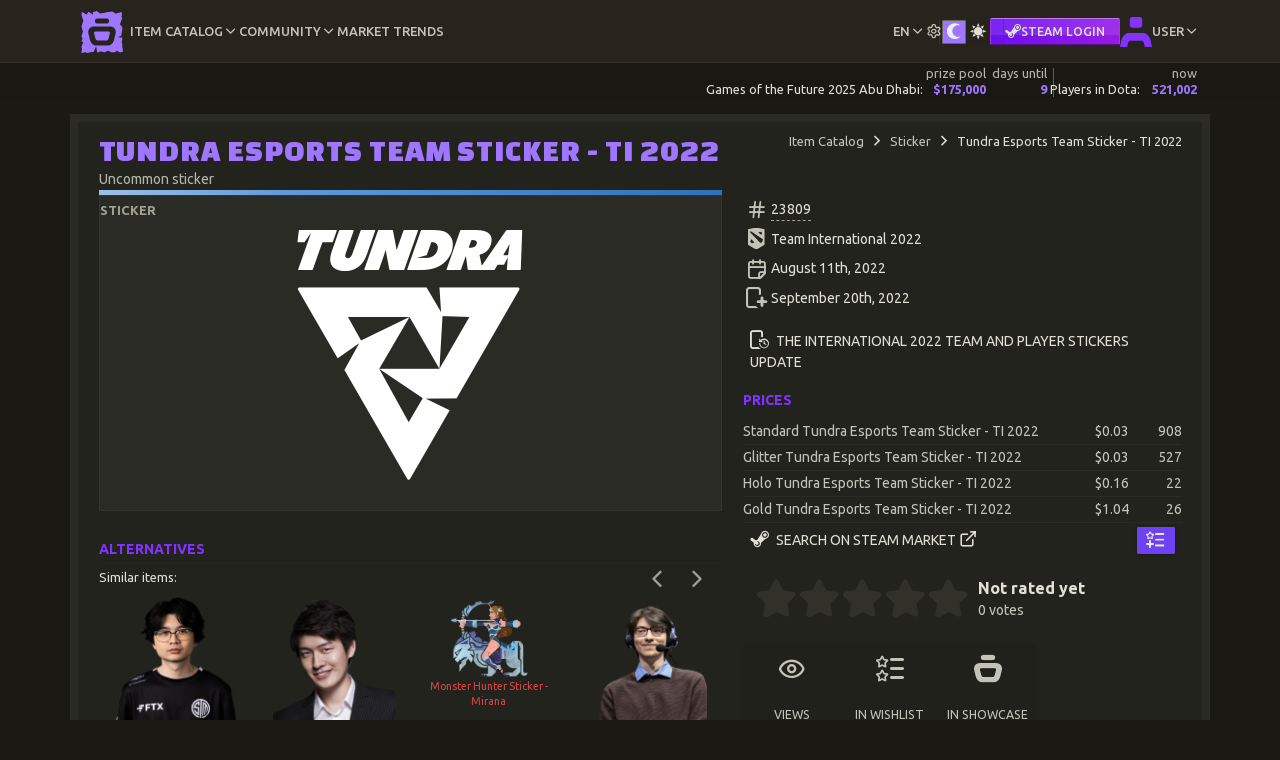

--- FILE ---
content_type: text/html; charset=UTF-8
request_url: https://dota-showcase.com/item/tundra-esports-team-sticker-ti-2022
body_size: 12726
content:
<!doctype html> <html lang="en">
<head>
    <meta charset="utf-8">
    <meta name="viewport" content="width=device-width, initial-scale=1, shrink-to-fit=no">
    <meta name="csrf-token" content="vK6lmVpzDJCPyokJa1fFMV4NAb5M8OTPOf55MnHs">
    <title>Tundra Esports Team Sticker - TI 2022 | DotaShowcase</title>
    <meta name="description" content="Tundra Esports Team Sticker - TI 2022 - skin details. Modifiers, styles, prices, rating, properties, related items and more!">
    <meta name="application-name" content="DotaShowcase">
    <link href="https://dota-showcase.com/css/pace.min.css" rel="stylesheet">
    <link href="/css/app.css?id=129c4448556a21d4ce561035de46574a" rel="stylesheet">
        <link href="/css/item-details.css?id=d270aec99fe5a63fed97526c164308b8" rel="stylesheet">
    <link rel="icon" type="image/png" href="/favicon-96x96.png" sizes="96x96" />
    <link rel="icon" type="image/svg+xml" href="/favicon.svg" />
    <link rel="shortcut icon" href="/favicon.ico" />
    <link rel="apple-touch-icon" sizes="180x180" href="/apple-touch-icon.png" />
    <meta name="apple-mobile-web-app-title" content="DotaShowcase" />
    <link rel="manifest" href="/site.webmanifest" />
    <link rel="preconnect" href="https://fonts.googleapis.com">
    <link rel="preconnect" href="https://fonts.gstatic.com" crossorigin>
    <link href="https://fonts.googleapis.com/css2?family=Changa+One&family=Ubuntu:wght@400;500;700&family=Russo+One&display=swap" rel="stylesheet">
                         <link rel="alternate" hreflang="en" href="https://dota-showcase.com/item/tundra-esports-team-sticker-ti-2022">
                                <link rel="alternate" hreflang="es" href="https://dota-showcase.com/es/item/tundra-esports-team-sticker-ti-2022">
                                <link rel="alternate" hreflang="fr" href="https://dota-showcase.com/fr/item/tundra-esports-team-sticker-ti-2022">
                                <link rel="alternate" hreflang="uk" href="https://dota-showcase.com/uk/item/tundra-esports-team-sticker-ti-2022">
                                <link rel="alternate" hreflang="ru" href="https://dota-showcase.com/ru/item/tundra-esports-team-sticker-ti-2022">
                <meta property="og:title" content="Tundra Esports Team Sticker - TI 2022 | DotaShowcase"/>
    <meta property="og:type" content="website"/>
    <meta property="og:description" content="Tundra Esports Team Sticker - TI 2022 - skin details. Modifiers, styles, prices, rating, properties, related items and more!"/>
    <meta property="og:site_name" content="DotaShowcase"/>
    <meta property="og:url" content="https://dota-showcase.com/item/tundra-esports-team-sticker-ti-2022"/>
    <meta property="og:image" content="https://d2uax1u4k5j88t.cloudfront.net/item/5e0bb36d894755a16c15697179627342436d5887aa1742033b57f90c07d88df1/teamlogo.png"/>
    <meta name="twitter:card" content="summary_large_image">
    <meta name="twitter:title" content="Tundra Esports Team Sticker - TI 2022 | DotaShowcase">
    <meta name="twitter:image" content="https://d2uax1u4k5j88t.cloudfront.net/item/5e0bb36d894755a16c15697179627342436d5887aa1742033b57f90c07d88df1/teamlogo.png">
    <meta name="twitter:description" content="Tundra Esports Team Sticker - TI 2022 - skin details. Modifiers, styles, prices, rating, properties, related items and more!">
    <meta name="twitter:site" content="@ShowcaseDota">
            </head>
<body class="app__theme--dark ">
<header class="header">     <div class="container">
        <div class="header__container">
            <div class="logo-container">
                <a href="https://dota-showcase.com/c">
                    <img src="https://dota-showcase.com/img/site/ds-logo-icon__reborn.svg" alt="DotaShowcase" width="42" height="42">
                </a>
            </div>

            <nav class="header__nav">
                <ul class="header__menu" id="menu">
                    <li class="header__menu-item header__menu-item--panel  active " data-panel="header__menu--item-db">
                        <a class="header__menu-item-link" href="#"><span class="header__menu-item-label">Item Catalog</span></a>

                        <i class="icon-chevron-down"></i>
                    </li>

                    <li class="header__menu-item header__menu-item--panel " data-panel="header__menu--community">
                        <a class="header__menu-item-link" href="#"><span class="header__menu-item-label">Community</span></a>

                        <i class="icon-chevron-down"></i>
                    </li>

                    <li class="header__menu-item">
                        <a class="header__menu-item-link" href="https://dota-showcase.com/s/market-trends">
                            <span class="header__menu-item-label">Market Trends</span>
                        </a>
                    </li>

                    <li class="header__menu-item header__menu-item--border header__menu-item--panel header__menu-item--right header__menu-item--mobile-row" data-panel="header__menu--locale">
                        <a class="header__menu-item-link" href="#"><span class="header__menu-item-label">en</span></a>

                        <i class="icon-chevron-down"></i>
                    </li>

                    <li class="header__menu-item header__menu-item--panel header__menu-item--border header__menu-item--mobile-row" data-panel="header__menu--config">
                        <i class="icon-settings icomoon-lg"></i>
                    </li>

                    <li class="header__menu-item header__menu-item--border header__menu-item--mobile-row">
                        <div class="app__theme-switch">
    <div class="app__theme-switch-group" role="group" aria-label="Change App View Mode - Dark or Light">
        <input type="radio" name="app__theme-switch" value="dark" id="app__theme-switch--dark" style="display: none;" autocomplete="off"  checked >
        <label class="btn" for="app__theme-switch--dark"><i class="icon-dota_moon"></i></label>

        <input type="radio" name="app__theme-switch" value="light" id="app__theme-switch--light" autocomplete="off" style="display: none;" >
        <label class="btn" for="app__theme-switch--light"><i class="icon-dota_sun"></i></label>
    </div>
</div>
                    </li>

                    <li class="header__menu-item header__menu-item--panel header__menu-item--mobile-order_1 " data-panel="header__menu--user">
                                                    <a href="https://dota-showcase.com/auth/steam" class="lead-btn lead-btn--auth lead-btn-sm" title="Sign In through STEAM. This site not associated with Valve Corp.">
    <i class="icon-steam-simple"></i> <span>Steam Login</span>
</a>

                                                        <a href="#" class="header__menu-item-link header__menu-item-link-with-img">
                                <img alt="user avatar" src="https://dota-showcase.com/img/site/user-unknown.svg" width="32" height="32">

                                <span class="header__menu-item-label header__menu-item-label-guest">User</span>
                            </a>
                        
                        <i class="icon-chevron-down"></i>
                    </li>
                </ul>

                <!-- Item DB -->
                <div class="header__menu-panel" id="header__menu--item-db">
                    <a class="header__menu-panel-link" href="https://dota-showcase.com/db">
                        <span class="header__menu-panel-link-header">
                            <i class="icon-catalog header__menu-panel-link-header-icon"></i>
                            <span class="header__menu-panel-link-header-label">Catalog</span>
                        </span>

                        <span class="header__menu-panel-link-desc">
                            Explore available Dota 2 items                        </span>
                    </a>

                    <a class="header__menu-panel-link" href="https://dota-showcase.com/db/latest">
                        <span class="header__menu-panel-link-header">
                            <i class="icon-cat_new header__menu-panel-link-header-icon"></i>
                            <span class="header__menu-panel-link-header-label">New Items</span>
                        </span>

                        <span class="header__menu-panel-link-desc">
                            Recent added items                        </span>
                    </a>

                    <a class="header__menu-panel-link" href="https://dota-showcase.com/db/updates">
                        <span class="header__menu-panel-link-header">
                            <i class="icon-cat_archive header__menu-panel-link-header-icon"></i>
                            <span class="header__menu-panel-link-header-label">Update Archive</span>
                        </span>

                        <span class="header__menu-panel-link-desc">
                            All updates that have the cosmetic items                        </span>
                    </a>

                    <a class="header__menu-panel-link" href="https://dota-showcase.com/special/arcana">
                        <span class="header__menu-panel-link-header">
                            <i class="icon-special_arcana header__menu-panel-link-header-icon"></i>
                            <span class="header__menu-panel-link-header-label">Arcana list</span>
                        </span>

                        <span class="header__menu-panel-link-desc">
                           Arcana quality items for every hero in the game                        </span>
                    </a>

                    <a class="header__menu-panel-link" href="https://dota-showcase.com/special/immortal-series">
                        <span class="header__menu-panel-link-header">
                            <i class="icon-special_immortal header__menu-panel-link-header-icon"></i>
                            <span class="header__menu-panel-link-header-label">Immortal Series</span>
                        </span>

                        <span class="header__menu-panel-link-desc">
                           Immortal quality items that share the same style                        </span>
                    </a>

                    <a class="header__menu-panel-link" href="https://dota-showcase.com/heroes">
                        <span class="header__menu-panel-link-header">
                             <i class="icon-hero header__menu-panel-link-header-icon"></i>
                             <span class="header__menu-panel-link-header-label">Heroes</span>
                        </span>

                        <span class="header__menu-panel-link-desc">
                           List of available heroes                        </span>
                    </a>
                </div>

                <!-- Community -->
                <div class="header__menu-panel" id="header__menu--community">
                    <a class="header__menu-panel-link" href="https://dota-showcase.com/c">
                        <span class="header__menu-panel-link-header">
                             <i class="icon-community header__menu-panel-link-header-icon"></i>
                             <span class="header__menu-panel-link-header-label">Activity</span>
                        </span>

                        <span class="header__menu-panel-link-desc">
                            Discover community created content                        </span>
                    </a>

                    <a class="header__menu-panel-link" href="https://dota-showcase.com/c/showcases">
                        <span class="header__menu-panel-link-header">
                              <i class="icon-showcase_feed header__menu-panel-link-header-icon"></i>
                              <span class="header__menu-panel-link-header-label">Showcase Feed</span>
                        </span>

                        <span class="header__menu-panel-link-desc">
                            Community created showcases                        </span>
                    </a>

                                                            <a class="header__menu-panel-link" href="https://dota-showcase.com/c/leaderboards/inventory-price">
                        <span class="header__menu-panel-link-header">
                              <i class="icon-leaderboard header__menu-panel-link-header-icon"></i>
                             <span class="header__menu-panel-link-header-label">Leaderboard</span>
                        </span>

                        <span class="header__menu-panel-link-desc">
                            Top users by inventory value
                        </span>
                    </a>
                                        <a class="header__menu-panel-link" href="https://dota-showcase.com/c/leaderboards/inventory-price-by-country">
                        <span class="header__menu-panel-link-header">
                              <i class="icon-leaderboard_country header__menu-panel-link-header-icon"></i>
                             <span class="header__menu-panel-link-header-label">Country Leaderboard</span>
                        </span>

                        <span class="header__menu-panel-link-desc">
                            Top countries by inventory value summed
                        </span>
                    </a>
                                    </div>

                <!-- Localization -->
                <div class="header__menu-panel" id="header__menu--locale">
                                            <a class="header__menu-panel-link" hreflang="en_GB"
                           href="https://dota-showcase.com/en/item/tundra-esports-team-sticker-ti-2022"
                           rel="alternate">
                            <span class="header__menu-panel-link-header">
                                 <span class="app__flag-emoji"><img src="https://flagcdn.com/w20/gb.png" width="20" alt="GB" class="lazy"
            srcset="https://flagcdn.com/w40/gb.png 2x"></span>
                                 <span class="header__menu-panel-link-header-label">en</span>
                            </span>

                            <span class="header__menu-panel-link-desc">
                                <span>English</span>
                                <span>(English)</span>
                            </span>
                        </a>
                                            <a class="header__menu-panel-link" hreflang="es_ES"
                           href="https://dota-showcase.com/es/item/tundra-esports-team-sticker-ti-2022"
                           rel="alternate">
                            <span class="header__menu-panel-link-header">
                                 <span class="app__flag-emoji"><img src="https://flagcdn.com/w20/es.png" width="20" alt="ES" class="lazy"
            srcset="https://flagcdn.com/w40/es.png 2x"></span>
                                 <span class="header__menu-panel-link-header-label">es</span>
                            </span>

                            <span class="header__menu-panel-link-desc">
                                <span>Español</span>
                                <span>(Spanish)</span>
                            </span>
                        </a>
                                            <a class="header__menu-panel-link" hreflang="fr_FR"
                           href="https://dota-showcase.com/fr/item/tundra-esports-team-sticker-ti-2022"
                           rel="alternate">
                            <span class="header__menu-panel-link-header">
                                 <span class="app__flag-emoji"><img src="https://flagcdn.com/w20/fr.png" width="20" alt="FR" class="lazy"
            srcset="https://flagcdn.com/w40/fr.png 2x"></span>
                                 <span class="header__menu-panel-link-header-label">fr</span>
                            </span>

                            <span class="header__menu-panel-link-desc">
                                <span>Français</span>
                                <span>(French)</span>
                            </span>
                        </a>
                                            <a class="header__menu-panel-link" hreflang="uk_UA"
                           href="https://dota-showcase.com/uk/item/tundra-esports-team-sticker-ti-2022"
                           rel="alternate">
                            <span class="header__menu-panel-link-header">
                                 <span class="app__flag-emoji"><img src="https://flagcdn.com/w20/ua.png" width="20" alt="UA" class="lazy"
            srcset="https://flagcdn.com/w40/ua.png 2x"></span>
                                 <span class="header__menu-panel-link-header-label">uk</span>
                            </span>

                            <span class="header__menu-panel-link-desc">
                                <span>Українська</span>
                                <span>(Ukrainian)</span>
                            </span>
                        </a>
                                            <a class="header__menu-panel-link" hreflang="ru_RU"
                           href="https://dota-showcase.com/ru/item/tundra-esports-team-sticker-ti-2022"
                           rel="alternate">
                            <span class="header__menu-panel-link-header">
                                 <span class="app__flag-emoji"><img src="https://flagcdn.com/w20/ru.png" width="20" alt="RU" class="lazy"
            srcset="https://flagcdn.com/w40/ru.png 2x"></span>
                                 <span class="header__menu-panel-link-header-label">ru</span>
                            </span>

                            <span class="header__menu-panel-link-desc">
                                <span>Русский</span>
                                <span>(Russian)</span>
                            </span>
                        </a>
                                    </div>

                <!-- App Config -->
                <div class="header__menu-panel" id="header__menu--config">
                    <div class="header__menu-panel-link">
                        <div>
                            <label for="app-config__stat-lane"></label>
                            <input type="checkbox" name="app-config__stat-lane" id="app-config__stat-lane" class="app__input-switch app__input-switch--sm"  checked >
                        </div>

                        <span class="header__menu-panel-link-desc">
                            If this disabled, Dota 2 stats block will be hidden                        </span>
                    </div>
                </div>

                <!-- User -->
                <div class="header__menu-panel header__menu-panel--reversed" id="header__menu--user">
                    <a class="header__menu-panel-link" href="https://dota-showcase.com/u">
                        <span class="header__menu-panel-link-header">
                             <i class="icon-collector_profile header__menu-panel-link-header-icon"></i>
                             <span class="header__menu-panel-link-header-label">Profile</span>
                        </span>

                        <span class="header__menu-panel-link-desc">
                            View collector profile                        </span>
                    </a>

                    <a class="header__menu-panel-link" href="https://dota-showcase.com/u/inventory">
                        <span class="header__menu-panel-link-header">
                             <i class="icon-inventory header__menu-panel-link-header-icon"></i>
                             <span class="header__menu-panel-link-header-label">Inventory</span>
                        </span>

                        <span class="header__menu-panel-link-desc">
                            View and manage Dota 2 inventory                        </span>
                    </a>

                    <a class="header__menu-panel-link" href="https://dota-showcase.com/u/collection/equipped">
                        <span class="header__menu-panel-link-header">
                             <i class="icon-collection header__menu-panel-link-header-icon"></i>
                             <span class="header__menu-panel-link-header-label">Collection</span>
                        </span>

                        <span class="header__menu-panel-link-desc">
                            View your special items and equipped slots                        </span>
                    </a>

                    <a class="header__menu-panel-link" href="https://dota-showcase.com/u/showcase">
                        <span class="header__menu-panel-link-header">
                             <i class="icon-list_showcase header__menu-panel-link-header-icon"></i>
                             <span class="header__menu-panel-link-header-label">Showcases</span>
                        </span>

                        <span class="header__menu-panel-link-desc">
                            Build own showcases                        </span>
                    </a>

                    <a class="header__menu-panel-link" href="https://dota-showcase.com/u/wishlist">
                        <span class="header__menu-panel-link-header">
                             <i class="icon-list_wishlist header__menu-panel-link-header-icon"></i>
                             <span class="header__menu-panel-link-header-label">Wishlists</span>
                        </span>

                        <span class="header__menu-panel-link-desc">
                            Create and browse your wishlists                        </span>
                    </a>
                                    </div>
            </nav>

            
            <div class="header__menu-toggle-container">
                <div class="header__menu-toggle" id="menuToggle"><span></span></div>
            </div>
        </div>
    </div>
</header>

<script>
    (function () {
        const toggleThemeDarkBtn = document.getElementById('app__theme-switch--dark');
        const toggleThemeLightBtn = document.getElementById('app__theme-switch--light');
        const body = document.getElementsByTagName('body')[0];
        const THEME_CLASS = 'app__theme--light';
        const COOKIE_NAME = 'app__theme';

        toggleThemeDarkBtn.addEventListener('change', function () {
            body.classList.remove(THEME_CLASS);
            setCookie(COOKIE_NAME, 'dark');
        });

        toggleThemeLightBtn.addEventListener('change', function () {
            body.classList.add(THEME_CLASS);
            setCookie(COOKIE_NAME, 'light');
        });

        window.setTimeout(function () {
            const statLaneSwitcher = document.getElementById('app-config__stat-lane');
            const statLane = document.getElementsByClassName('stat-lane')[0];

            const COOKIE_NAME_STAT_LANE = 'app__stat_lane__display';

            statLaneSwitcher.addEventListener('change', function () {
                const cookieVal = this.checked ? 'show' : 'hide';
                const newClassName = 'stat-lane__display--' + (this.checked ? 'show' : 'hide');
                const oldClassName = 'stat-lane__display--' + (this.checked ? 'hide' : 'show');

                statLane.classList.remove('stat-lane__display--auto');
                statLane.classList.remove(oldClassName);
                statLane.classList.add(newClassName);

                setCookie(COOKIE_NAME_STAT_LANE, cookieVal);
            });
        }, 1000);

        function setCookie(name, value) {
            const d = new Date();
            d.setTime(d.getTime() + (365 * 24 * 60 * 60 * 1000));
            const expires = "expires=" + d.toUTCString();
            document.cookie = name + "=" + value + ";" + expires + ";path=/";
        }
    })();
</script>

<script>
    (function () {
        const header = document.querySelector('.header');
        const menuItems = document.querySelectorAll('.header__menu-item--panel');
        const panels = document.querySelectorAll('.header__menu-panel');
        const menuToggle = document.getElementById('menuToggle');
        const menu = document.getElementById('menu');
        const COLLAPSE_BREAKDOWN = 1024;

        menuItems.forEach(item => {
            item.addEventListener('mouseenter', () => {
                if (window.innerWidth > COLLAPSE_BREAKDOWN) {
                    header.classList.add('expanded');
                    panels.forEach(panel => panel.style.display = 'none');
                    const panelId = item.getAttribute('data-panel');
                    document.getElementById(panelId).style.display = 'flex';
                }
            });
        });

        header.addEventListener('mouseleave', () => {
            if (window.innerWidth > COLLAPSE_BREAKDOWN) {
                header.classList.remove('expanded');
                panels.forEach(panel => panel.style.display = 'none');
            }
        });

        menuToggle.addEventListener('click', function () {
            menu.classList.toggle('active');
            header.classList.toggle('expanded');

            if (this.classList.contains('active')) {
                this.classList.remove('active');
                document.querySelectorAll('.header__menu-panel').forEach(panel => panel.style.display = 'none');
            } else {
                this.classList.add('active');
                menuItems.forEach(item => {
                    if (item.classList.contains('active')) {
                        const panelId = item.getAttribute('data-panel');
                        document.getElementById(panelId).style.display = 'flex';
                    }
                });
            }
        });

        // mobile
        menuItems.forEach(item => {
            item.addEventListener('click', () => {
                if (window.innerWidth <= COLLAPSE_BREAKDOWN) {
                    const panelId = item.getAttribute('data-panel');
                    menuItems.forEach(_menuItem => _menuItem.classList.remove('active'));
                    document.querySelectorAll('.header__menu-panel').forEach(panel => panel.style.display = 'none');
                    document.getElementById(panelId).style.display = 'flex';
                    item.classList.add('active');
                }
            });
        });
    })();
</script>
<section class="stat-lane stat-lane__display--auto">
    <div class="container">
        <div class="stat-lane__container">
                            <div class="stat-lane__item stat-lane__item--league">
                    <span class="stat-lane__title ellipsis-text">Games of the Future 2025 Abu Dhabi:</span>
                                        <div class="stat-lane__item-element">
                        <span class="stat-lane__label">prize pool</span>

                        <span class="stat-lane__data">$<span class="stat-lane__data--prize-pool">175,000</span></span>
                    </div>
                                                                <div class="stat-lane__item-element">
                            <span class="stat-lane__label">days until</span>
                            <span class="stat-lane__data stat-lane__data--left">9</span>
                        </div>
                                    </div>
            
            <div class="stat-lane__item stat-lane__item--online">
                <span class="stat-lane__title ellipsis-text">Players in Dota:</span>

                <div class="stat-lane__item-element">
                    <span class="stat-lane__label">now</span>

                    <span class="stat-lane__data">521,002</span>
                </div>
            </div>
        </div>
    </div>
</section>

<script type="text/template" id="online-data__template">
    <div class="stat-lane__tooltip">
        <p class="stat-lane__tooltip-header">Dota 2 Online</p>

        <div class="stat-lane__tooltip-body">
            <div class="stat-lane__tooltip-body-left">
                <div class="stat-lane__tooltip-body-row">
                    <i class="icon-users icomoon-lg"></i>

                    <div class="stat-lane__item-element">
                        <span class="stat-lane__label">now</span>
                        <span class="stat-lane__data">521,002</span>
                    </div>
                </div>

                <div class="stat-lane__tooltip-body-row">
                    <i class="icon-trending-up icomoon-lg"></i>

                    <div class="stat-lane__item-element">
                        <span class="stat-lane__label">peak today</span>
                        <span class="stat-lane__data">583,950</span>
                    </div>
                </div>
            </div>

            <div class="stat-lane__tooltip-body-right">
                                <div>
                    <i class="icon-move-up icomoon-2x"></i>
                </div>

                <div>
                    <span><b><span>+</span>8,080</b></span>
                </div>
                            </div>
        </div>

        <div class="stat-lane__tooltip-footer">
            <div class="stat-lane__item-element">
                <span class="stat-lane__label">updated</span>

                <span class="stat-lane__data stat-lane__data--secondary">4 minutes ago</span>
            </div>
        </div>
    </div>
</script>

<script type="text/template" id="league-data__template">
    <div class="stat-lane__tooltip">
        <p class="stat-lane__tooltip-header">Games of the Future 2025 Abu Dhabi</p>

        <a href="https://gotfabudhabi.com/" class="link-icon stat-lane__tooltip-link" rel="nofollow noopener noreferrer"
           target="_blank" title="Official Page"><i class="icon-external-link"></i></a>

        <p>The Games of the Future is an annual international event that fuses the worlds of physical and digital and is the pinnacle of phygital sport.</p>
                <div class="stat-lane__tooltip-body-full">
            <span>prize pool:</span>

            <div class="stat-lane__item-element">
                <span class="stat-lane__label">base</span>
                <span class="stat-lane__data">$175,000</span>
            </div>

            <div class="stat-lane__item-element">
                <span class="stat-lane__label">contributed</span>
                <span class="stat-lane__data">
                    $<span class="stat-lane__data--prize-pool">0</span>
                </span>
            </div>

            <div class="stat-lane__item-element">
                <span class="stat-lane__label">total</span>
                <span class="stat-lane__data">$<span
                            class="stat-lane__data--prize-pool">175,000</span></span>
            </div>
        </div>
        
        <div class="stat-lane__tooltip-footer">
            <span>days:</span>
                            <div class="stat-lane__item-element">
                    <span class="stat-lane__label">until</span>
                    <span class="stat-lane__data">9</span>
                </div>
                        
            <div class="stat-lane__item-element">
                <span class="stat-lane__label">total</span>
                <span class="stat-lane__data">-</span>
            </div>
        </div>
    </div>
</script>
<div class="revenue-container">
<main role="main" class="flex-shrink-0 ">
        <div class="container content-container">
        <div class="content-wrapper">

            <div class="row">
                <div class="col-12 col-md-7">
                    <h1 class="text-l mb-0">Tundra Esports Team Sticker - TI 2022</h1>

                    <div>
                        <p class="text-sec mb-0">
                            Uncommon sticker
                        </p>
                    </div>

                    <div class="rarity__line rarity__line--uncommon"></div>
                </div>

                <div class="col-12 col-md-5">
                    <section class="item_detail__breadcrumbs">
                        <ol class="breadcrumb">
                            <li class="breadcrumb-item"><a href="https://dota-showcase.com/db">Item Catalog</a></li>
                                                            <li class="breadcrumb-item"><a href="https://dota-showcase.com/db/sticker">Sticker</a></li>
                                                        <li class="breadcrumb-item active">Tundra Esports Team Sticker - TI 2022</li>
                        </ol>
                    </section>
                </div>

                <div class="col-12 col-md-7">
                    <div class="cosmetic__main app-box">
                        <div class="cosmetic__main_info">
                            <div class="cosmetic__main_type">
                                <span>Sticker</span>
                            </div>

                                                    </div>

                                                    <div class="cosmetic__image">
                                <img src="https://d2uax1u4k5j88t.cloudfront.net/item/5e0bb36d894755a16c15697179627342436d5887aa1742033b57f90c07d88df1/teamlogo.png"
                                     alt="Tundra Esports Team Sticker - TI 2022" class="img-fluid">
                            </div>
                        
                        <div class="cosmetic__main-tags">
                            <div class="dynamic-tag-block dynamic-tag-block--md">
                                                            </div>
                        </div>
                    </div>

                    <div class="cosmetic__main_desc">
                        <p></p>
                    </div>

                    
                    
                    
                    


                    <section class="cosmetic__details">
        <header>
            Alternatives        </header>

        <div>
                            <p class="cosmetic__details-count">Similar items:</p>
                    </div>

        <div class="cosmetic__details-slider" style="display: none">
                            <figure>
                    <a href="https://dota-showcase.com/item/bryle-player-sticker-ti-2022">
                        <img src="https://d2uax1u4k5j88t.cloudfront.net/item/09022fbbc3e41391733a29020bb44fcb7dfc0f6e061ae278638f0ad1c3e84f46/238239590.png"
                             alt="Bryle Player Sticker - TI 2022"
                        >
                        <figcaption>Bryle Player Sticker - TI 2022</figcaption>
                    </a>
                </figure>
                            <figure>
                    <a href="https://dota-showcase.com/item/sdn-talent-sticker-ti-2022">
                        <img src="https://d2uax1u4k5j88t.cloudfront.net/item/c45d2511671416ca22bf00ffda24473ea1c855b7f7cd9af5a113a26fc568d6fd/86750861_photo.png"
                             alt="Sdn~ Talent Sticker - TI 2022"
                        >
                        <figcaption>Sdn~ Talent Sticker - TI 2022</figcaption>
                    </a>
                </figure>
                            <figure>
                    <a href="https://dota-showcase.com/item/monster-hunter-sticker-mirana">
                        <img src="https://d2uax1u4k5j88t.cloudfront.net/item/7220b70f3e24ccc3dff82b543025917a27a3bc1ee3ee4fd1ce9d358a28d42b44/npc_dota_hero_mirana.png"
                             alt="Monster Hunter Sticker - Mirana"
                        >
                        <figcaption>Monster Hunter Sticker - Mirana</figcaption>
                    </a>
                </figure>
                            <figure>
                    <a href="https://dota-showcase.com/item/gunnar-talent-sticker-ti-2025">
                        <img src="https://d2uax1u4k5j88t.cloudfront.net/item/ed849013cf53f599bbf667a91ede914945e8bbfa22f11de9b8c97192d4669aa0/126238768_photo.png"
                             alt="Gunnar Talent Sticker - TI 2025"
                        >
                        <figcaption>Gunnar Talent Sticker - TI 2025</figcaption>
                    </a>
                </figure>
                            <figure>
                    <a href="https://dota-showcase.com/item/lavenderaa-talent-sticker-ti-2024">
                        <img src="https://d2uax1u4k5j88t.cloudfront.net/item/000fe5c7e7f225277fefc59bf6237ee6b5123b7e4977ee3d04d63544f704e779/103386764_photo.png"
                             alt="LavenderAA Talent Sticker - TI 2024"
                        >
                        <figcaption>LavenderAA Talent Sticker - TI 2024</figcaption>
                    </a>
                </figure>
                            <figure>
                    <a href="https://dota-showcase.com/item/tao-talent-sticker-ti-2022">
                        <img src="https://d2uax1u4k5j88t.cloudfront.net/item/231398ff1484d956a36f67d4433f360e43d409dbe61b44bb1689b09871a25781/314468507_photo.png"
                             alt="TaO- Talent Sticker - TI 2022"
                        >
                        <figcaption>TaO- Talent Sticker - TI 2022</figcaption>
                    </a>
                </figure>
                            <figure>
                    <a href="https://dota-showcase.com/item/patrick-talent-sticker-ti-2023">
                        <img src="https://d2uax1u4k5j88t.cloudfront.net/item/951f654fa20d516a2f13bdcb2f18d5c7d1a44c2bc89cebe5497dad66edf8ee7a/97629760_photo.png"
                             alt="Patrick Talent Sticker - TI 2023"
                        >
                        <figcaption>Patrick Talent Sticker - TI 2023</figcaption>
                    </a>
                </figure>
                            <figure>
                    <a href="https://dota-showcase.com/item/ori-talent-sticker-ti-2025">
                        <img src="https://d2uax1u4k5j88t.cloudfront.net/item/f72072365199bb356b790e86551865e3c4df42901ffc19d571e890a3608ba524/107803494_photo.png"
                             alt="Ori Talent Sticker - TI 2025"
                        >
                        <figcaption>Ori Talent Sticker - TI 2025</figcaption>
                    </a>
                </figure>
                            <figure>
                    <a href="https://dota-showcase.com/item/t-panda-talent-sticker-ti-2022">
                        <img src="https://d2uax1u4k5j88t.cloudfront.net/item/d334cd4af98d19b014d4e0c5e8d353a43e30b8954c2016dd4cd14122155f4244/26231701_photo.png"
                             alt="T-Panda Talent Sticker - TI 2022"
                        >
                        <figcaption>T-Panda Talent Sticker - TI 2022</figcaption>
                    </a>
                </figure>
                            <figure>
                    <a href="https://dota-showcase.com/item/crownfall-sticker-blueheart-disciple">
                        <img src="https://d2uax1u4k5j88t.cloudfront.net/item/21f74c77fae6f37eb1d1a0a727b4fc02703354b8ccce476443935ce647068b97/sticker_disciple_portrait_idle.png"
                             alt="Crownfall Sticker - Blueheart Disciple"
                        >
                        <figcaption>Crownfall Sticker - Blueheart Disciple</figcaption>
                    </a>
                </figure>
                            <figure>
                    <a href="https://dota-showcase.com/item/odpixel-talent-sticker-ti-2022">
                        <img src="https://d2uax1u4k5j88t.cloudfront.net/item/80ab26ba4fe6f26ce89218e905b6b038e857bad884e137456f8e225d1d751181/89511038_photo.png"
                             alt="ODPixel Talent Sticker - TI 2022"
                        >
                        <figcaption>ODPixel Talent Sticker - TI 2022</figcaption>
                    </a>
                </figure>
                            <figure>
                    <a href="https://dota-showcase.com/item/zsmj-talent-sticker-ti-2022">
                        <img src="https://d2uax1u4k5j88t.cloudfront.net/item/5b5f1084aae6044c90f18b26f5ab59292c3270570b9b12d94ae6002e763e0df2/113705693_photo.png"
                             alt="ZSMJ Talent Sticker - TI 2022"
                        >
                        <figcaption>ZSMJ Talent Sticker - TI 2022</figcaption>
                    </a>
                </figure>
                            <figure>
                    <a href="https://dota-showcase.com/item/insania-player-sticker-ti-2025">
                        <img src="https://d2uax1u4k5j88t.cloudfront.net/item/f38b2bdbe26fe06e945b5b371f908224c385c3b82e844787bd9c303e559542f8/54580962.png"
                             alt="Insania Player Sticker - TI 2025"
                        >
                        <figcaption>Insania Player Sticker - TI 2025</figcaption>
                    </a>
                </figure>
                            <figure>
                    <a href="https://dota-showcase.com/item/team-spirit-team-sticker-ti-2023">
                        <img src="https://d2uax1u4k5j88t.cloudfront.net/item/4b1eba0ce52229f121e54bb3fc4f0dda8ac9a4676cc55014a7edcef9af4b85fe/teamlogo.png"
                             alt="Team Spirit Team Sticker - TI 2023"
                        >
                        <figcaption>Team Spirit Team Sticker - TI 2023</figcaption>
                    </a>
                </figure>
                            <figure>
                    <a href="https://dota-showcase.com/item/fogged-talent-sticker-ti-2022">
                        <img src="https://d2uax1u4k5j88t.cloudfront.net/item/6d0ba847fe41522147f7f91670fabaf219e6ef55c9432acfb4b5408320e4505e/5448108_photo.png"
                             alt="Fogged Talent Sticker - TI 2022"
                        >
                        <figcaption>Fogged Talent Sticker - TI 2022</figcaption>
                    </a>
                </figure>
                            <figure>
                    <a href="https://dota-showcase.com/item/misha-player-sticker-ti-2022">
                        <img src="https://d2uax1u4k5j88t.cloudfront.net/item/faa36b258c79620ea93dc3101af8d39e123e530a260cc1c2ae18236e89af3a22/90125566.png"
                             alt="Misha Player Sticker - TI 2022"
                        >
                        <figcaption>Misha Player Sticker - TI 2022</figcaption>
                    </a>
                </figure>
                            <figure>
                    <a href="https://dota-showcase.com/item/jin-talent-sticker-ti-2022">
                        <img src="https://d2uax1u4k5j88t.cloudfront.net/item/536a82ef81875eda6de4a1f6fe7764b21b2be2a5925fe0dad0728e659d7e2738/78601976_photo.png"
                             alt="Jin Talent Sticker - TI 2022"
                        >
                        <figcaption>Jin Talent Sticker - TI 2022</figcaption>
                    </a>
                </figure>
                            <figure>
                    <a href="https://dota-showcase.com/item/noone-player-sticker-ti-2022">
                        <img src="https://d2uax1u4k5j88t.cloudfront.net/item/d9292cedc0dc62fc7bf9291a97a07c31e96917186e306941f356aa3cb5cf7e6a/106573901.png"
                             alt="No[o]ne- Player Sticker - TI 2022"
                        >
                        <figcaption>No[o]ne- Player Sticker - TI 2022</figcaption>
                    </a>
                </figure>
                            <figure>
                    <a href="https://dota-showcase.com/item/talon-team-sticker-ti-2022">
                        <img src="https://d2uax1u4k5j88t.cloudfront.net/item/2ae251c5f1da5d9c19d4ed98ced6e84c1318cf4bdee3d75ebf5c47a4c72b27ad/teamlogo.png"
                             alt="Talon Team Sticker - TI 2022"
                        >
                        <figcaption>Talon Team Sticker - TI 2022</figcaption>
                    </a>
                </figure>
                            <figure>
                    <a href="https://dota-showcase.com/item/fishman-player-sticker-ti-2023">
                        <img src="https://d2uax1u4k5j88t.cloudfront.net/item/24834988730274614b38a11d7fe29adecd6f245cc7735c64032291da254ce7e1/127565532.png"
                             alt="Fishman Player Sticker - TI 2023"
                        >
                        <figcaption>Fishman Player Sticker - TI 2023</figcaption>
                    </a>
                </figure>
                    </div>
    </section>
                </div>

                <!-- Right -->
                <div class="col-12 col-md-5">
                    <section class="cosmetic__details">
                        <ul class="list-unstyled mb-0 cosmetic__field-list">
                            <li>
                                <span class="prop-title" data-toggle="tooltip" title="Dota 2 item inner identifier" aria-label="Dota Id">
                                    <span class="prop-title-wrapper"><i class="icon-hash"></i></span>
                                </span>

                                <span class="prop-value text-dashed">23809</span>
                            </li>

                                                        <li>
                                <span class="prop-title" data-toggle="tooltip" title="Event" aria-label="Event">
                                    <span class="prop-title-wrapper"><i class="icon-prefab_event"></i></span>
                                </span>

                                <span class="prop-value">Team International 2022</span>
                            </li>
                            
                                                            <li>
                                    <span class="prop-title" data-toggle="tooltip" title="Creation date" aria-label="Created at">
                                        <span class="prop-title-wrapper"><i class="icon-calendar-fold"></i></span>
                                    </span>

                                    <span class="prop-value">
                                        <time datetime="2022-08-11 00:00:00" data-toggle="tooltip" title="3yrs ago">
                                            August 11th, 2022
                                        </time>
                                    </span>
                                </li>
                            
                                                            <li>
                                    <span class="prop-title" data-toggle="tooltip" title="Released" aria-label="Added at">
                                        <span class="prop-title-wrapper"><i class="icon-cat_new"></i></span>
                                    </span>

                                    <span class="prop-value">
                                        <time datetime="2022-09-20 19:10:42" data-toggle="tooltip" title="3yrs ago">
                                            September 20th, 2022
                                        </time>
                                    </span>
                                </li>
                                                    </ul>
                    </section>

                                        <section class="cosmetic__details">
                        <div class="full-line-link">
                            <a href="https://dota-showcase.com/db/update/20-09-2022-the-international-2022-team-and-player-stickers">
                                <i class="icon-cat_update icomoon-lg icon-mr-1"></i> <span>The International 2022 Team and Player Stickers Update</span>
                            </a>
                        </div>
                    </section>
                    
                    <section class="cosmetic__details">
                        <header>
                            Prices                        </header>
                                                <ul class="price-list list-unstyled mb-0">
                                                            <li>
                                    <span>
                                        <span>Standard</span>

                                        <span>Tundra Esports Team Sticker - TI 2022</span>
                                    </span>

                                    <span>
                                        <span class="price-list-value">$0.03</span>

                                        <span class="price-list-listing">908</span>
                                    </span>
                                </li>
                                                            <li>
                                    <span>
                                        <span>Glitter</span>

                                        <span>Tundra Esports Team Sticker - TI 2022</span>
                                    </span>

                                    <span>
                                        <span class="price-list-value">$0.03</span>

                                        <span class="price-list-listing">527</span>
                                    </span>
                                </li>
                                                            <li>
                                    <span>
                                        <span>Holo</span>

                                        <span>Tundra Esports Team Sticker - TI 2022</span>
                                    </span>

                                    <span>
                                        <span class="price-list-value">$0.16</span>

                                        <span class="price-list-listing">22</span>
                                    </span>
                                </li>
                                                            <li>
                                    <span>
                                        <span>Gold</span>

                                        <span>Tundra Esports Team Sticker - TI 2022</span>
                                    </span>

                                    <span>
                                        <span class="price-list-value">$1.04</span>

                                        <span class="price-list-listing">26</span>
                                    </span>
                                </li>
                                                    </ul>
                        
                        <div class="full-line-link">
                                                        <a href="https://steamcommunity.com/market/search?appid=570&q=Tundra Esports Team Sticker - TI 2022" target="_blank" rel="noopener noreferrer">
                                <i class="icon-steam-simple icomoon-lg icon-mr-1"></i> <span>Search on Steam Market</span> <i class="icon-external-link icomoon-lg"></i>
                            </a>
                            
                            <button class="btn ctrl-standard fx-sliderIn btn-box ds-action-trigger-btn" data-wishlist-item-id="23809>" data-toggle="tooltip" title="Add to wishlist">
                                <i class="icon-wishlist_add icomoon-lg"></i>
                            </button>
                        </div>
                    </section>

                    <section class="cosmetic__details cosmetic__rating">
                        <div class="entity__rating" data-can_vote="0" data-reason="Login required" data-entity_type="ITEM" data-entity_id="23809">
    
    <div class="rating-group"  data-toggle="tooltip" title="Login required" >
        <input class="rating__input rating__input--none" checked name="rating" id="rating2-0" value="0" type="radio"  checked  disabled>
        <label aria-label="0 stars" class="rating__label" for="rating2-0">&nbsp;</label>
                                <label aria-label="0.5 stars" class="rating__label rating__label--half" for="rating-0.5"><i class="rating__icon rating__icon--star icon-star_fill_half"></i></label>
            <input class="rating__input" name="rating" id="rating-0.5" value="0.5" type="radio"  disabled>
            <label aria-label="1 star" class="rating__label" for="rating-1"><i class="rating__icon rating__icon--star icon-star_fill"></i></label>
            <input class="rating__input" name="rating" id="rating-1" value="1" type="radio"  disabled>
                                <label aria-label="1.5 stars" class="rating__label rating__label--half" for="rating-1.5"><i class="rating__icon rating__icon--star icon-star_fill_half"></i></label>
            <input class="rating__input" name="rating" id="rating-1.5" value="1.5" type="radio"  disabled>
            <label aria-label="2 star" class="rating__label" for="rating-2"><i class="rating__icon rating__icon--star icon-star_fill"></i></label>
            <input class="rating__input" name="rating" id="rating-2" value="2" type="radio"  disabled>
                                <label aria-label="2.5 stars" class="rating__label rating__label--half" for="rating-2.5"><i class="rating__icon rating__icon--star icon-star_fill_half"></i></label>
            <input class="rating__input" name="rating" id="rating-2.5" value="2.5" type="radio"  disabled>
            <label aria-label="3 star" class="rating__label" for="rating-3"><i class="rating__icon rating__icon--star icon-star_fill"></i></label>
            <input class="rating__input" name="rating" id="rating-3" value="3" type="radio"  disabled>
                                <label aria-label="3.5 stars" class="rating__label rating__label--half" for="rating-3.5"><i class="rating__icon rating__icon--star icon-star_fill_half"></i></label>
            <input class="rating__input" name="rating" id="rating-3.5" value="3.5" type="radio"  disabled>
            <label aria-label="4 star" class="rating__label" for="rating-4"><i class="rating__icon rating__icon--star icon-star_fill"></i></label>
            <input class="rating__input" name="rating" id="rating-4" value="4" type="radio"  disabled>
                                <label aria-label="4.5 stars" class="rating__label rating__label--half" for="rating-4.5"><i class="rating__icon rating__icon--star icon-star_fill_half"></i></label>
            <input class="rating__input" name="rating" id="rating-4.5" value="4.5" type="radio"  disabled>
            <label aria-label="5 star" class="rating__label" for="rating-5"><i class="rating__icon rating__icon--star icon-star_fill"></i></label>
            <input class="rating__input" name="rating" id="rating-5" value="5" type="radio"  disabled>
            </div>

    <div class="votes__desc">
                <p class="votes__desc_line--top"><span class="votes__rating"></span> <span class="rating__empty_msg">Not rated yet</span></p>
        
        <p class="votes__desc_line--bottom"><span class="votes__counter">0</span> votes</p>
    </div>
</div>
                    </section>

                    <section class="cosmetic__details">
                        <div class="app__widget-container">
                           <div class="app__widget-item ">
    <div class="app__widget-item-icon">
        <i class="icon-eye"></i>
    </div>

    <div class="app__widget-item-label">
        Views
    </div>

    <div class="app__widget-item-value">
        2.5K
    </div>
</div>

                           <div class="app__widget-item ">
    <div class="app__widget-item-icon">
        <i class="icon-wishlist"></i>
    </div>

    <div class="app__widget-item-label">
        In Wishlist
    </div>

    <div class="app__widget-item-value">
        0
    </div>
</div>

                           <div class="app__widget-item ">
    <div class="app__widget-item-icon">
        <i class="icon-showcase_logo"></i>
    </div>

    <div class="app__widget-item-label">
        In Showcase
    </div>

    <div class="app__widget-item-value">
        0
    </div>
</div>
                        </div>
                    </section>

                    
                    
                    <section class="cosmetic__details">
    <header>
        Properties    </header>

    <ul class="attribute-list list-unstyled mb-0">
        
        <li class="attribute-item attribute__tradeable--positive">
            <span> Tradeable or marketable</span>
        </li>

                <li class="attribute-item attribute__marketable--positive">
            <span>Marketable</span>
        </li>
                
        <li class="attribute-item attribute__giftable--positive">
            <span>May be gifted</span>
        </li>





        <li class="attribute-item attribute__deletable--positive">
            <span>Deletable</span>
        </li>
    </ul>
</section>

                    
                    
                    <section class="cosmetic__details">
    <div class="item-cursor-nav">
            <div class="item-cursor-link item-cursor-link--prev">
            <a href="https://dota-showcase.com/item/beastcoast-team-sticker-ti-2022">
                <p class="item-cursor-link__label">Previous item</p>
                <p class="item-cursor-link__name ellipsis-text">beastcoast Team Sticker - TI 2022</p>
                <p class="item-cursor-link__type-desc ellipsis-text">uncommon sticker</p>
            </a>
        </div>
            <div class="item-cursor-catalog" title="Item Catalog" data-toggle="tooltip">
            <a href="https://dota-showcase.com/db">
                <i class="icon-catalog"></i>
            </a>
        </div>
            <div class="item-cursor-link item-cursor-link--next">
            <a href="https://dota-showcase.com/item/pandamoo-player-sticker-ti-2022">
                <p class="item-cursor-link__label">Next item</p>
                <p class="item-cursor-link__name ellipsis-text">PandaMoo Player Sticker - TI 2022</p>
                <p class="item-cursor-link__type-desc ellipsis-text">uncommon sticker</p>
            </a>
        </div>
        </div>
</section>
                </div>
            </div>

            <hr class="app__comment-section-hr ">
<section class="app__comment-section "  data-entity_id="23809" data-entity_type="ITEM"
>
    <header>
        <p><span class="app__comment-count"></span> Comments</p>

                    <a href="https://dota-showcase.com/auth/steam" class="lead-btn lead-btn--auth lead-btn-sm" title="Sign In through STEAM. This site not associated with Valve Corp.">
    <i class="icon-steam-simple"></i> <span>Steam Login</span>
</a>
            </header>

    <div class="app__comment-form-container"> <form action="#" method="POST" class="app__comment-form">     <input type="hidden" name="_token" value="vK6lmVpzDJCPyokJa1fFMV4NAb5M8OTPOf55MnHs" autocomplete="off">        <div class="app__comment-form-body">
        <div class="avatar-section">
             <img src="https://dota-showcase.com/img/site/user-unknown.svg" alt="User profile image" width="32" height="32">         </div>

        <div class="input-section">
            <div class="input-section-comment">
                <div>
                    <label class="content-textarea-sizer">
                        <textarea class="form-control content-textarea" name="content" placeholder="your comment..."
                                  rows="1" required maxlength="720"
                        ></textarea>
                    </label>
                </div>

                                    <small class="input-section-hint">Sign in to continue</small>
                
                <div class="input-section-comment-control" style="display: none">
                    <button type="reset" class="btn input-section-reset"    disabled >Cancel</button>

                    <button type="submit" class="btn ctrl-standard fx-sliderIn input-section-submit"  disabled title="Sign in to continue" >Comment</button>
                </div>
            </div>
        </div>
    </div>
</form>
</div>

    <div class="app__comment-item-section"></div>
</section>
        </div>
    </div>
</main>
</div>
<div class="back-to-top-wrapper" id="back_top">
    <a href="javascript:" class="back-to-top" title="Back to top">
        <svg viewBox="0 0 100 100" width="24" height="24" tabindex="-1" role="img" aria-labelledby="title">
            <title id="title">Back to top</title>
            <path d="M10 50l50 50L70 90 30 50 70 10 60 0z" transform="translate(0 0) rotate(90 50 50)" fill="#fff" stroke="#fff"></path>
        </svg>
    </a>
</div>

<footer class="footer">
    <div class="container">
        <div class="footer__upper">
            <div class="footer__section footer__section--left">
                <div class="footer__logo-main">
                    <div class="footer__logo-container">
                        <figure>
                            <img src="https://dota-showcase.com/img/site/showcase_logo_wide.svg" alt="DotaShowcase" width="180">

                            <figcaption>Second life for your inventory</figcaption>
                        </figure>
                    </div>

                    <div class="footer__social-container">
                        <ul>
                            <li>
                                <a href="https://steamcommunity.com/groups/dota-showcase" class="link-icon"
                                   title="Steam Group" data-toggle="tooltip" aria-label="Steam Group"><i
                                        class="icon-steam-square"></i></a>
                            </li>

                            <li>
                                <a href="https://twitter.com/ShowcaseDota" class="link-icon" title="@ShowcaseDota"
                                   data-toggle="tooltip" aria-label="Twitter"><i class="icon-twitter"></i></a>
                            </li>
                        </ul>
                    </div>
                </div>
            </div>

            <div class="footer__section footer__section--right">
                <nav class="footer__nav">
                    <ul class="footer__nav-list">
                        <li class="footer__nav-item">
                            <a class="footer__nav-link" href="https://dota-showcase.com/contact">Contacts</a>
                        </li>

                        <li class="footer__nav-item">
                            <a class="footer__nav-link" href="https://dota-showcase.com/roadmap">Roadmap</a>
                        </li>

                        <li class="footer__nav-item">
                            <a class="footer__nav-link" href="https://dota-showcase.com/privacy-policy">Privacy Policy</a>
                        </li>

                        <li class="footer__nav-item">
                            <a class="footer__nav-link" href="https://dota-showcase.com/terms-of-service">Terms of Service</a>
                        </li>
                    </ul>
                </nav>
            </div>
        </div>

        <div class="footer__lower">
            <div class="footer__section footer__section--left">
                <div class="footer__section-meta">
                    <div class="footer__version">
                        <span>Version:</span> <span class="footer__version-value"><a href="https://dota-showcase.com/roadmap#2025-10-28-200-reborn">2.0.0 beta</a></span>
                    </div>







                    <div class="footer__copyright">
                        <span>&copy; 2019-2025, DotaShowcase</span>
                    </div>
                </div>
            </div>

            <div class="footer__section footer__section--right">
                <div class="footer__dev-reference">
                    <p>The Valve logo, the Steam logo, the logo and arts of Dota 2,
                along with all other registered trademarked logos, in-game items, and some arts on DotaShowcase
                are the property of Valve Corporation.</p>
                <p>DotaShowcase is in no way affiliated with or endorsed by Valve Corporation.</p>                </div>
            </div>
        </div>
    </div>
</footer>
    <script type="text/template" id="item-grid-interactive-overlay-template">
    <div class="item-grid-overlay-item">
        <div class="overlay-item-main-container">
            <div class="overlay-item-header">
                <div class="overlay-item-header-title ds-title">
                    <span><%= name_loc %></span>
                </div>

                <div class="overlay-item-subheader-container">
                    <div class="overlay-item-header-subtitle">
                        <span><%= computed.sub_title %></span>
                    </div>

                    <div class="overlay-item-header-badges">
                        <% if (typeof(quality_name) !== "undefined") { %>
                        <div class="quality__badge quality__badge--<%= quality_name %>">
                            <span><%= quality_name %></span>
                        </div>
                        <% } %>

                        <div class="rarity__badge rarity__badge--<%= rarity_name %>">
                            <span><%= rarity_name %></span>
                        </div>
                    </div>
                </div>

                <div class="rarity__line rarity__line--<%= rarity_name %>"></div>
            </div>

            <div class="overlay-item-body">
                <div class="overlay-item_view-tab-content--main">
                    <div class="overlay-item-image-container">
                        <img src="<%= image_url %>" alt="<%= computed.sub_title %>" class="overlay-item-image">
                    </div>

                    <div class="overlay-item-under-container">
                        <div class="overlay-item-tag-container">
                            <% if (typeof(tags) !== "undefined") { %>
                            <div class="dynamic-tag-block dynamic-tag-block--md">
                                <% Object.entries(tags).forEach(function([tag, tagVal]) { %>
                                <div class="dynamic-tag dynamic-tag--<%-tag%>">
                                    <i class="icon-tag icon-tag--<%-tag%>" title="<%-tag%>"></i> <span class="dynamic-tag-name"><%-tag%></span>
                                </div>
                                <% }); %>
                            </div>
                            <% } %>
                        </div>

                        <div class="overlay-item-state-container">
                            <% if (typeof(hero.name) !== "undefined" && hero.name) { %>
                            <div class="app__badge app__badge--hero">
                                <span class="app__badge-label"><%= hero.name %></span>
                                <img src="<%= hero.icon_url %>" alt="<%= computed.sub_title %>">
                                <% if (typeof(slot) !== "undefined" && slot.type === "persona") { %> <span class="app__badge-suffix"><span class="icon-persona"></span></span> <% } %>
                            </div>
                            <% } %>

                            <% if (typeof(computed) !== "undefined" && computed.is_equipped) { %>
                            <div>
                                <span class="ds-item-equipped"><i class="icon-eqq"></i></span>
                            </div>
                            <% } %>
                        </div>
                    </div>

                    <div class="overlay-item-props">
                        <% if (typeof(prefab.name_loc) !== "undefined" && prefab.name_loc) { %>
                        <div class="overlay-item-prop">
                            <span class="overlay-item-prop-title">Type:</span>
                            <span class="overlay-item-prop-value"><%= prefab.name_loc %></span>
                        </div>
                        <% } %>
                        <% if (typeof(slot.name_loc) !== "undefined" && slot.name_loc) { %>
                        <div class="overlay-item-prop">
                            <span class="overlay-item-prop-title">Slot:</span>
                            <span class="overlay-item-prop-value"><%= slot.name_loc %></span>
                        </div>
                        <% } %>
                        <% if (typeof(event.name_loc) !== "undefined" && event.name_loc) { %>
                        <div class="overlay-item-prop">
                            <span class="overlay-item-prop-title">Event:</span>
                            <span class="overlay-item-prop-value"><%= event.name_loc %></span>
                        </div>
                        <% } %>
                    </div>

                    <div class="overlay-item-attribute-container">
                        <% if (comp_is_tradeable && comp_is_possible_tradeable && inventory_tradeable) { %>
                        <div class="attribute-item attribute-item--sm attribute__tradeable--positive">
                            <span>Tradeable or marketable</span> <!-- tradable -->
                        </div>
                        <% } else if (!comp_is_tradeable && comp_is_possible_tradeable && inventory_tradeable) { %>
                        <div class="attribute-item attribute-item--sm attribute__tradable_after--positive">
                            <span>Tradeable in future</span> <!-- possible -->
                        </div>
                        <% } else if (comp_is_tradeable && comp_is_possible_tradeable && !inventory_tradeable) { %>
                        <div class="attribute-item attribute-item--sm attribute__tradeable--mixed">
                            <span>Inventory not, but Item tradeable</span> <!-- mixed: tradable + not_inventory -->
                        </div>
                        <% } else if (!comp_is_tradeable && comp_is_possible_tradeable && !inventory_tradeable) { %>
                        <div class="attribute-item attribute-item--sm attribute__tradable_after--mixed">
                            <span>Inventory not, but Item tradeable in future</span> <!-- mixed: possible + not_inventory -->
                        </div>
                        <% } else if (!comp_is_tradeable && !comp_is_possible_tradeable) { %>
                        <div class="attribute-item attribute-item--sm attribute__tradeable--negative">
                            <span class="attribute-item-nt-mark">⌀</span> <span>Not tradeable or marketable</span> <!-- negative -->
                        </div>
                        <% } %>
                    </div>
                </div>

                <div class="overlay-item_view-tab-content--loadout" style="display: none">
                    <div class="overlay-loading-container">
                        <span>loading...</span>
                    </div>
                </div>
            </div>

            <div class="overlay-item-footer">
                <div class="overlay-item_view-tab-content--main">
                    <div class="overlay-stat-container">
                        <% if (typeof(counts) !== "undefined" && counts.uses) { %>
                        <div class="app__badge app__badge--hoverable app__badge--stat">
                            <span class="app__badge-label--hoverable">uses</span>
                            <span class="app__badge-label"><i class="icon-dota_usage"></i></span>

                            <span><%= counts.uses %></span>
                        </div>
                        <% } %>

                        <% if (stats && stats.view_count) { %>
                        <div class="app__badge app__badge--hoverable app__badge--stat">
                            <span class="app__badge-label--hoverable">views</span>
                            <span class="app__badge-label"><i class="icon-eye"></i></span>

                            <span><%= stats.view_count_abbr %></span>
                        </div>
                        <% } %>

                        <% if (stats && stats.rating_average > 0) { %>
                        <div class="app__badge app__badge--hoverable app__badge--stat">
                            <span class="app__badge-label--hoverable">rating</span>
                            <span class="app__badge-label"><i class="icon-star"></i></span>

                            <span><%= stats.rating_average %></span>
                        </div>
                        <% } %>

                        <% if (pricing && pricing.state !== "nt") { %>
                        <div class="app__badge app__badge--hoverable app__badge--stat-pricing app__badge--stat-pricing--<%= pricing.state %>">
                            <span class="app__badge-label--hoverable">price</span>
                            <span class="app__badge-label"><i class="icon-sm_price"></i></span>

                            <span class="app__badge-value"><%= pricing.abbr %></span>
                        </div>
                        <% } %>

                        <% if (pricing && pricing.state !== "nt") { %>
                        <div class="app__badge app__badge--hoverable app__badge--stat-pricing app__badge--stat-pricing--<%= pricing.state %>">
                            <span class="app__badge-label--hoverable">listings</span>
                            <span class="app__badge-label"><i class="icon-sm_listing"></i></span>

                            <span class="app__badge-value"><%= pricing.listings %></span>
                        </div>
                        <% } %>
                    </div>
                </div>

                <div class="overlay-item_view-tab-content--loadout-todo" style="display: none"></div>
            </div>
        </div>

        <div class="overlay-item-menu-container">
            <% if (typeof(hero.name) !== "undefined" && hero.name) { %>
            <div class="overlay-view-switcher">
                <div class="btn-group overlay-view-switch-group" role="group">
                    <input type="radio" class="btn-check" name="overlay-item_view-tab" value="main" id="overlay-item_view-main" autocomplete="off" checked>
                    <label class="btn" for="overlay-item_view-main"><i class="icon-loadout"></i> <span>Main</span></label>

                    <input type="radio" class="btn-check" name="overlay-item_view-tab" value="loadout" id="overlay-item_view-loadout" autocomplete="off">
                    <label class="btn" for="overlay-item_view-loadout"><i class="icon-slot_1"></i> <span>Loadout</span></label>
                </div>
            </div>
            <% } %>

            <div class="overlay-item-actions">
                <% if (comp_is_tradeable) { %>
                    <div>
                        <button class="btn ds-action-btn ds-action-trigger-btn" data-steam-search="<%= name %>" title="Search in Steam Market">
                            <i class="icon-steam-square"></i>
                        </button>
                    </div>
                <% } %>

                <div>
                    <button class="btn ds-action-btn ds-action-trigger-btn" data-wishlist-item-id="<%= dota_id %>" title="Add to wishlist">
                        <i class="icon-wishlist_add"></i>
                    </button>
                </div>
                <div>
                    <button class="btn ds-action-btn ds-action-trigger-btn" data-tooltip-open-details="<%= slug %>" title="Open full details">
                        <i class="icon-arrow-down-right"></i>
                    </button>
                </div>
            </div>
        </div>

        <div class="overlay-item-top-controls">
            <button type="button" class="btn item-grid-overlay-close-btn" aria-label="Close">
                <i class="icon-x"></i>
            </button>
        </div>

        <div class="overlay-item-side-controls overlay-item-side-controls--left">
            <button type="button" class="btn item-grid-overlay-switch-btn btn--prev" aria-label="Prev item">
                <i class="icon-chevron-left"></i>
            </button>
        </div>

        <div class="overlay-item-side-controls overlay-item-side-controls--right">
            <button type="button" class="btn item-grid-overlay-switch-btn btn--next" aria-label="Next item">
                <i class="icon-chevron-right"></i>
            </button>
        </div>
    </div>
</script>
    <div class="modal fade" id="add-to-wishlist-modal" tabindex="-1" role="dialog" aria-labelledby="add-to-wishlist-modal-title" aria-hidden="true">
    <div class="modal-dialog modal-dialog-centered modal-dialog-scrollable" role="document">
        <div class="modal-content">
            <div class="modal-header">
                <p class="modal-title" id="add-to-wishlist-modal-title"><i class="icon-wishlist_add icon-mr-1"></i> Add item to wishlist</p>

                <button type="button" class="btn app__modal-close" data-bs-dismiss="modal" aria-label="Close"><i class="icon-x"></i></button>
            </div>
                        <div class="modal-body">
                <div>
                    <form action="#" method="POST" id="add-to-wishlist-form">
                        <input type="hidden" name="item_dota_id">

                        <div class="to-wishlist-modal__message-container">
                        </div>

                        <div class="to-wishlist-modal__top-container">
                            <ul class="to-wishlist-modal__wishlists list-unstyled">
                            </ul>

                            <div class="to-wishlist-modal__item">
                                <img src="" alt="item">
                                <p class="to-wishlist-modal__item-name ds-title"></p>
                                <p class="to-wishlist-modal__item-sub_name"></p>

                                <div class="to-wishlist-modal__hero-badge-container">
                                </div>
                            </div>
                        </div>
                    </form>

                                    </div>
            </div>

            <div class="modal-footer modal-footer--full">
                <button type="button" class="btn app__secondary-outline-btn" data-bs-dismiss="modal">Cancel</button>

                <button type="submit" form="add-to-wishlist-form" class="btn ctrl-standard fx-sliderIn btn-box"  disabled >Save</button>
            </div>
        </div>
    </div>
</div>
    <script type="text/template" id="toast-template">
{
}
</script>    <script type="text/template" id="app__comment-template">
    <div class="app__comment-item app__comment-item-level-<%- level %>" itemprop="review" itemscope="" itemtype="http://schema.org/Review" data-id="<%- comment.id %>" data-level="<%- level %>" data-parent-id="<%- comment.parent_id %>">
        <div class="comment-item-main">
            <div class="avatar-section">
                <a href="<%- comment.user.profile_url %>"><img class="img-fluid" alt="Steam user" src="<%- comment.user.avatar_small %>" width="32" height="32"></a>
            </div>

            <div class="comment-item-body">
                <div class="comment-item-body-header">
                    <div class="comment-item-body-reference">
                        <a href="<%- comment.user.profile_url %>">
                            <p class="user-name ds-title" itemprop="author" itemscope="" itemtype="http://schema.org/Person">
                                <meta itemprop="name" content="<%- comment.user.name %>">
                                <span><%- comment.user.name %></span>
                            </p>

                            <p class="user-uid"><%- comment.user.uid_public %></p>
                        </a>
                    </div>

                    <div class="app__dot-delimiter">
                        <span>·</span>
                    </div>

                    <div class="comment-item-body-reference-date">
                        <time datetime="<%- comment.created_at %>" title="<%- comment.created_at_formatted %>">
                            <%- comment.created_at_diff_short %>
                        </time>
                    </div>
                </div>

                <div class="comment-item-body-content" itemprop="reviewBody">
                    <%= comment.content %>
                </div>

                <div class="comment-item-body-controls">
                    <% if (rights.can_reply) { %>
                    <button type="button" name="reply" class="btn"><%- translate[lang]['reply'] %></button>
                    <% } %>
                    <% if (rights.can_delete) { %>
                    <button type="button" name="destroy" class="btn"><%- translate[lang]['destroy'] %></button>
                    <% } %>
                </div>
            </div>
        </div>
    </div>
</script>
<script src="https://cdn.jsdelivr.net/npm/pace-js@latest/pace.min.js"></script>
<script src="/js/app.js?id=3587a730abed0bc32d6e94aeeffc6e97"></script>
    <script src="/js/item-details.js?id=7e108fc09307153dfa08956992a79fc3"></script>
    <script src="/js/item.js?id=1db51ab81969c41ae797e353f0cd4e10"></script>
</body>
</html>


--- FILE ---
content_type: text/css
request_url: https://dota-showcase.com/css/app.css?id=129c4448556a21d4ce561035de46574a
body_size: 39589
content:
:root{--animate-duration:1s;--animate-delay:1s;--animate-repeat:1}
.animated{-webkit-animation-duration:var(--animate-duration);animation-duration:var(--animate-duration);-webkit-animation-fill-mode:both;animation-fill-mode:both}.animated.infinite{-webkit-animation-iteration-count:infinite;animation-iteration-count:infinite}.animated.repeat-1{-webkit-animation-iteration-count:var(--animate-repeat);animation-iteration-count:var(--animate-repeat)}.animated.repeat-2{-webkit-animation-iteration-count:calc(var(--animate-repeat)*2);animation-iteration-count:calc(var(--animate-repeat)*2)}.animated.repeat-3{-webkit-animation-iteration-count:calc(var(--animate-repeat)*3);animation-iteration-count:calc(var(--animate-repeat)*3)}.animated.delay-1s{-webkit-animation-delay:var(--animate-delay);animation-delay:var(--animate-delay)}.animated.delay-2s{-webkit-animation-delay:calc(var(--animate-delay)*2);animation-delay:calc(var(--animate-delay)*2)}.animated.delay-3s{-webkit-animation-delay:calc(var(--animate-delay)*3);animation-delay:calc(var(--animate-delay)*3)}.animated.delay-4s{-webkit-animation-delay:calc(var(--animate-delay)*4);animation-delay:calc(var(--animate-delay)*4)}.animated.delay-5s{-webkit-animation-delay:calc(var(--animate-delay)*5);animation-delay:calc(var(--animate-delay)*5)}.animated.faster{-webkit-animation-duration:calc(var(--animate-duration)/2);animation-duration:calc(var(--animate-duration)/2)}.animated.fast{-webkit-animation-duration:calc(var(--animate-duration)*.8);animation-duration:calc(var(--animate-duration)*.8)}.animated.slow{-webkit-animation-duration:calc(var(--animate-duration)*2);animation-duration:calc(var(--animate-duration)*2)}.animated.slower{-webkit-animation-duration:calc(var(--animate-duration)*3);animation-duration:calc(var(--animate-duration)*3)}@media (prefers-reduced-motion:reduce),print{.animated{-webkit-animation-duration:1ms!important;animation-duration:1ms!important;-webkit-animation-iteration-count:1!important;animation-iteration-count:1!important;-webkit-transition-duration:1ms!important;transition-duration:1ms!important}.animated[class*=Out]{opacity:0}}
@-webkit-keyframes bounceInRight{0%,60%,75%,90%,to{-webkit-animation-timing-function:cubic-bezier(.215,.61,.355,1);animation-timing-function:cubic-bezier(.215,.61,.355,1)}0%{opacity:0;-webkit-transform:translate3d(3000px,0,0) scaleX(3);transform:translate3d(3000px,0,0) scaleX(3)}60%{opacity:1;-webkit-transform:translate3d(-25px,0,0) scaleX(1);transform:translate3d(-25px,0,0) scaleX(1)}75%{-webkit-transform:translate3d(10px,0,0) scaleX(.98);transform:translate3d(10px,0,0) scaleX(.98)}90%{-webkit-transform:translate3d(-5px,0,0) scaleX(.995);transform:translate3d(-5px,0,0) scaleX(.995)}to{-webkit-transform:translateZ(0);transform:translateZ(0)}}@keyframes bounceInRight{0%,60%,75%,90%,to{-webkit-animation-timing-function:cubic-bezier(.215,.61,.355,1);animation-timing-function:cubic-bezier(.215,.61,.355,1)}0%{opacity:0;-webkit-transform:translate3d(3000px,0,0) scaleX(3);transform:translate3d(3000px,0,0) scaleX(3)}60%{opacity:1;-webkit-transform:translate3d(-25px,0,0) scaleX(1);transform:translate3d(-25px,0,0) scaleX(1)}75%{-webkit-transform:translate3d(10px,0,0) scaleX(.98);transform:translate3d(10px,0,0) scaleX(.98)}90%{-webkit-transform:translate3d(-5px,0,0) scaleX(.995);transform:translate3d(-5px,0,0) scaleX(.995)}to{-webkit-transform:translateZ(0);transform:translateZ(0)}}.bounceInRight{-webkit-animation-name:bounceInRight;animation-name:bounceInRight}
body.app__theme--light{--color-text-main:#363228;--color-text-main-alt:#534d3f;--color-text-secondary:#746d55;--color-text-secondary-alt:#716c4c;--color-text-surface:var(--color-text-main);--color-text-surface-secondary:var(--color-text-main-alt);--color-text-link:#952a2a;--color-text-link-alt:#ba2929;--color-text-gold:#d5b695;--color-background-layout:#faf7f1;--color-background-layout-alt:#faf1e6;--color-layout-1:#fffdf9;--color-layout-2:#fcf7ee;--gradient-layout:linear-gradient(to bottom,var(--color-layout-1),var(--color-layout-2));--color-background-main:#f3eddd;--color-background-1:#ede5d1;--color-background-1-transparent:hsla(43,44%,87%,.8);--color-background-1-hover:#e3dbc9;--color-box-border:hsla(41,34%,77%,.4);--color-background-section-alt-light:#ece2c7;--color-background-section-alt:#e8ddbf;--color-bg-hl:#e8d7b1;--color-bg-hl-alt:#f3e5be;--color-input-background:#f9fafc;--color-input-border:#e2ded4;--color-control-background:#cbc696;--color-control-background-alt:#d4d0ae;--color-border:#e8dfc6;--color-border-alt:#ccc2ac;--color-text-neutral:#68613d;--color-item-grid-background:rgba(56,52,48,.85);--color-item-grid-border:rgba(73,73,73,.8)}:root{--color-text-main:var(--color-text-light);--color-text-main-alt:var(--color-text-light-secondary);--color-text-secondary:#b6b5aa;--color-text-secondary-alt:#a1a092;--color-text-surface:var(--color-text-light);--color-text-surface-secondary:var(--color-text-light-secondary);--color-text-link:#dc4646;--color-text-link-alt:#ea4a4a;--color-text-gold:#a77b4c;--color-background-layout:#1a1914;--color-background-layout-alt:#26221d;--color-layout-1:#28241e;--color-layout-2:#28241d;--gradient-layout:linear-gradient(to bottom,var(--color-layout-1),var(--color-layout-2));--color-background-main:#23231e;--color-background-1:#2b2b25;--color-background-1-transparent:rgba(43,43,37,.8);--color-background-1-hover:#34342d;--color-box-border:rgba(68,63,56,.5);--color-background-section-alt:#313129;--color-background-section-alt-light:#33332c;--color-bg-hl:#342f24;--color-bg-hl-alt:#383225;--color-input-background:#45453b;--color-input-border:#686859;--color-control-background:#47473d;--color-control-background-alt:#525245;--color-border:#2b2b25;--color-border-alt:#444438;--color-text-neutral:#a08962;--color-item-grid-background:rgba(56,56,47,.9);--color-item-grid-border:rgba(64,64,53,.8);--color-text-brand:#8333fd;--color-text-brand-alt:#9e76ff;--color-text-hightlight:#f1dc93;--color-text-hightlight-alt:#fcb869;--color-text-light:#e2e0d5;--color-text-light-secondary:#c4c3b8;--color-text-dark:#363228;--color-background-hover:#7445ff;--color-background-hover-darken:#6e42f3;--color-text-hover-alt:#efeff0;--color-text-error:#ff8280;--color-text-success:#168823;--color-text-warn:#d5a531;--color-text-danger:#a33131;--color-text-arcana:#ade55c;--color-background-transparent-light:rgba(0,0,0,.05);--color-background-transparent-light-alt:rgba(0,0,0,.16);--color-background-transparent-medium:rgba(0,0,0,.25);--color-background-transparent-hard:rgba(0,0,0,.7);--color-background-active-transparent-light:rgba(116,69,255,.75);--color-background-alt-transparent-hard:rgba(158,118,255,.9);--color-background-alt-transparent-medium:rgba(158,118,255,.75);--color-background-brand-transp:rgba(126,94,204,.8);--color-background-brand-transp-alt:rgba(63,47,102,.8);--color-background-selector:rgba(20,178,239,.75);--color-btn-text:#eae9df;--color-btn-background:#6e42f3;--color-btn-background-alt:#2a384b;--color-border-dotted:#717172;--shadow-text-sm:0 1px 2px rgba(black,.15);--shadow-box-sm:0 1px 3px rgba(0,0,0,.12),0 1px 2px rgba(0,0,0,.24);--color-r-common:#b0c3d9;--color-r-uncommon:#5e98d9;--color-r-rare:#4b69ff;--color-r-mythical:#8847ff;--color-r-legendary:#d32ce6;--color-r-ancient:#eb4b4b;--color-r-immortal:#e4ae39;--color-r-arcana:#ade55c;--color-r-seasonal:#fff34f;--color-q-base:#b2b2b2;--color-q-genuine:#4d7455;--color-q-vintage:#476291;--color-q-unusual:#8650ac;--color-q-unique:#aeaeae;--color-q-community:#70b04a;--color-q-developer:#a50f79;--color-q-selfmade:#70b04a;--color-q-customized:#0f0;--color-q-strange:#cf6a32;--color-q-completed:#8650ac;--color-q-haunted:#8650ac;--color-q-tournament:#8650ac;--color-q-favored:#ff0;--color-q-ascendant:#eb4b4b;--color-q-autographed:#ade55c;--color-q-legacy:#fff;--color-q-exalted:#ccc;--color-q-frozen:#4682b4;--color-q-corrupted:brown;--color-q-lucky:#32cd32;--color-q-infused:#8847ff;--color-q-glitter:silver;--color-q-holo:#8847ff;--color-q-gold:gold;--color-tag-new:#7ca877;--color-tag-popular:#d07b43;--color-hero-strength:218,81,32;--color-hero-agility:105,218,72;--color-hero-intellect:96,212,234;--color-hero-all:170,170,170;--color-text-attr-tr-p:#ddeade;--color-text-attr-tr-n:#ecc5b6;--color-bg-attr-tr-n:#4b1f0d;--color-bg-attr-tr-p:#628e62;--color-bg-attr-tr-after-p:#8d8712;--shadow-box-light:0 1px 2px 0 rgba(0,0,0,.05);--height-header:63px;--height-stat-lane:35px;--border-radius-small:1px;--border-radius-medium:3px;--border-radius-large:6px}@font-face{font-display:block;font-family:showcase-ico;font-style:normal;font-weight:400;src:url(../../fonts/ds-ico/ds-ico.eot?cn6kro);src:url(../../fonts/ds-ico/ds-ico.eot?cn6kro#iefix) format("embedded-opentype"),url(../../fonts/ds-ico/ds-ico.ttf?cn6kro) format("truetype"),url(../../fonts/ds-ico/ds-ico.woff?cn6kro) format("woff"),url(../../fonts/ds-ico/ds-ico.svg?cn6kro#icomoon) format("svg")}[class*=" icon-"],[class^=icon-]{speak:never;-webkit-font-smoothing:antialiased;-moz-osx-font-smoothing:grayscale;font-family:showcase-ico!important;font-style:normal;font-variant:normal;font-weight:400;line-height:1;text-transform:none}.icon-rarity-immortal:before{content:""}.icon-ultimate_orb:before{content:""}.icon-star_fill_half:before{content:""}.icon-star_fill:before{content:""}.icon-special_immortal:before{content:""}.icon-special_arcana:before{content:""}.icon-sm_price:before{content:""}.icon-sm_listing:before{content:""}.icon-slot_1:before{content:""}.icon-slot:before{content:""}.icon-rarity_arcna:before{content:""}.icon-prefab_weather:before{content:""}.icon-prefab_ward:before{content:""}.icon-prefab_versus_screen:before{content:""}.icon-prefab_treasure:before{content:""}.icon-prefab_tower:before{content:""}.icon-prefab_tormentor:before{content:""}.icon-prefab_terrain:before{content:""}.icon-prefab_teleport_effect:before{content:""}.icon-prefab_taunt:before{content:""}.icon-prefab_sticket_capsule:before{content:""}.icon-prefab_sticker:before{content:""}.icon-prefab_roshan:before{content:""}.icon-prefab_recipe:before{content:""}.icon-prefab_penant:before{content:""}.icon-prefab_music:before{content:""}.icon-prefab_multikill_banner:before{content:""}.icon-prefab_mega_kills:before{content:""}.icon-prefab_map_effect:before{content:""}.icon-prefab_loading_screen:before{content:""}.icon-prefab_kill_streak:before{content:""}.icon-prefab_key:before{content:""}.icon-prefab_item:before{content:""}.icon-prefab_hud:before{content:""}.icon-prefab_head_effect:before{content:""}.icon-prefab_gem:before{content:""}.icon-prefab_fantasy:before{content:""}.icon-prefab_event:before{content:""}.icon-prefab_emoticons:before{content:""}.icon-prefab_emblem:before{content:""}.icon-prefab_death_effect:before{content:""}.icon-prefab_cursor:before{content:""}.icon-prefab_creep:before{content:""}.icon-prefab_courier:before{content:""}.icon-prefab_chat_wheel:before{content:""}.icon-prefab_charm:before{content:""}.icon-prefab_bundle:before{content:""}.icon-prefab_blink_effect:before{content:""}.icon-prefab_annoncer:before{content:""}.icon-prefab_ancient:before{content:""}.icon-persona:before{content:""}.icon-map_secret:before{content:""}.icon-loadout:before{content:""}.icon-fav_hero2:before{content:""}.icon-fav_hero:before{content:""}.icon-eqq:before{content:""}.icon-entity_price:before{content:""}.icon-ds_user_edit:before{content:""}.icon-ds_user:before{content:""}.icon-ds_flag:before{content:""}.icon-ds_banner:before{content:""}.icon-dota_usage:before{content:""}.icon-dota_sun:before{content:""}.icon-dota_moon:before{content:""}.icon-dota_logo:before{content:""}.icon-wishlist_selection:before{content:""}.icon-wishlist_loadout:before{content:""}.icon-wishlist_edit:before{content:""}.icon-wishlist_add:before{content:""}.icon-wishlist:before{content:""}.icon-view_mode_tooltip:before{content:""}.icon-view_mode_selection:before{content:""}.icon-view_mode_fullscreen:before{content:""}.icon-showcase_selection:before{content:""}.icon-showcase_logo_stone:before{content:""}.icon-showcase_logo:before{content:""}.icon-showcase_loadout:before{content:""}.icon-showcase_feed:before{content:""}.icon-showcase_eqq:before{content:""}.icon-showcase_builder:before{content:""}.icon-list_wishlist:before{content:""}.icon-list_showcase:before{content:""}.icon-leaderboard_country:before{content:""}.icon-leaderboard:before{content:""}.icon-itemschema_logo:before{color:#26577c;content:""}.icon-inventory_history:before{content:""}.icon-inventory:before{content:""}.icon-hero:before{content:""}.icon-dota_map:before{content:""}.icon-community:before{content:""}.icon-collector_profile:before{content:""}.icon-collection_global:before{content:""}.icon-collection_eqq:before{content:""}.icon-collection_arcana:before{content:""}.icon-collection:before{content:""}.icon-cat_update:before{content:""}.icon-cat_new:before{content:""}.icon-cat_archive:before{content:""}.icon-catalog:before{content:""}.icon-armory:before{content:""}.icon-wand-sparkles:before{content:""}.icon-pickaxe:before{content:""}.icon-paw-print:before{content:""}.icon-player-card:before{content:""}.icon-users:before{content:""}.icon-hash:before{content:""}.icon-monitor-smartphone:before{content:""}.icon-ellipsis:before{content:""}.icon-square-pen:before{content:""}.icon-dot:before{content:""}.icon-steam-simple:before{content:""}.icon-archive:before{content:""}.icon-archive-restore:before{content:""}.icon-arrow-down-right:before{content:""}.icon-bow-arrow:before{content:""}.icon-calendar-fold:before{content:""}.icon-check:before{content:""}.icon-chevron-down:before{content:""}.icon-chevron-left:before{content:""}.icon-chevron-right:before{content:""}.icon-chevron-up:before{content:""}.icon-circle-help:before{content:""}.icon-circle-slash:before{content:""}.icon-circle-x:before{content:""}.icon-component:before{content:""}.icon-cookie:before{content:""}.icon-copy:before{content:""}.icon-crown:before{content:""}.icon-external-link:before{content:""}.icon-eye:before{content:""}.icon-flame:before{content:""}.icon-gem-ring:before{content:""}.icon-gift:before{content:""}.icon-globe:before{content:""}.icon-globe-lock:before{content:""}.icon-info:before{content:""}.icon-list-filter:before{content:""}.icon-list-restart:before{content:""}.icon-log-out:before{content:""}.icon-mail:before{content:""}.icon-messages-square:before{content:""}.icon-mouse-pointer-click:before{content:""}.icon-move-down:before{content:""}.icon-move-right:before{content:""}.icon-move-up:before{content:""}.icon-panel-right-close:before{content:""}.icon-panel-right-open:before{content:""}.icon-plus:before{content:""}.icon-refresh-ccw:before{content:""}.icon-save:before{content:""}.icon-search:before{content:""}.icon-settings:before{content:""}.icon-share:before{content:""}.icon-star:before{content:""}.icon-trash-2:before{content:""}.icon-trending-down:before{content:""}.icon-trending-up:before{content:""}.icon-trending-up-down:before{content:""}.icon-trophy:before{content:""}.icon-x:before{content:""}.icon-facebook-square:before{content:""}.icon-telegram:before{content:""}.icon-twitter:before{content:""}.icon-steam-square:before{content:""}.icon-arrow_forward_ios:before{content:""}.icomoon-lg{font-size:1.33rem}.icomoon-2x{font-size:2rem}.icomoon-2_5x{font-size:2.5rem}.icomoon-3x{font-size:2rem}.icomoon-4x{font-size:3rem}.icomoon-bottom{vertical-align:text-bottom}.icon-mr-1{margin-right:4px}.icon-ml-1{margin-left:4px}.icon-lg{font-size:1.33rem}a.link-icon:hover{text-decoration:none}:root,[data-bs-theme=light]{--bs-blue:#0d6efd;--bs-indigo:#6610f2;--bs-purple:#6f42c1;--bs-pink:#d63384;--bs-red:#dc3545;--bs-orange:#fd7e14;--bs-yellow:#ffc107;--bs-green:#198754;--bs-teal:#20c997;--bs-cyan:#0dcaf0;--bs-black:#000;--bs-white:#fff;--bs-gray:#6c757d;--bs-gray-dark:#343a40;--bs-gray-100:#f8f9fa;--bs-gray-200:#e9ecef;--bs-gray-300:#dee2e6;--bs-gray-400:#ced4da;--bs-gray-500:#adb5bd;--bs-gray-600:#6c757d;--bs-gray-700:#495057;--bs-gray-800:#343a40;--bs-gray-900:#212529;--bs-primary:#0d6efd;--bs-secondary:#6c757d;--bs-success:#198754;--bs-info:#0dcaf0;--bs-warning:#ffc107;--bs-danger:#dc3545;--bs-light:#f8f9fa;--bs-dark:#212529;--bs-primary-rgb:13,110,253;--bs-secondary-rgb:108,117,125;--bs-success-rgb:25,135,84;--bs-info-rgb:13,202,240;--bs-warning-rgb:255,193,7;--bs-danger-rgb:220,53,69;--bs-light-rgb:248,249,250;--bs-dark-rgb:33,37,41;--bs-primary-text-emphasis:#052c65;--bs-secondary-text-emphasis:#2b2f32;--bs-success-text-emphasis:#0a3622;--bs-info-text-emphasis:#055160;--bs-warning-text-emphasis:#664d03;--bs-danger-text-emphasis:#58151c;--bs-light-text-emphasis:#495057;--bs-dark-text-emphasis:#495057;--bs-primary-bg-subtle:#cfe2ff;--bs-secondary-bg-subtle:#e2e3e5;--bs-success-bg-subtle:#d1e7dd;--bs-info-bg-subtle:#cff4fc;--bs-warning-bg-subtle:#fff3cd;--bs-danger-bg-subtle:#f8d7da;--bs-light-bg-subtle:#fcfcfd;--bs-dark-bg-subtle:#ced4da;--bs-primary-border-subtle:#9ec5fe;--bs-secondary-border-subtle:#c4c8cb;--bs-success-border-subtle:#a3cfbb;--bs-info-border-subtle:#9eeaf9;--bs-warning-border-subtle:#ffe69c;--bs-danger-border-subtle:#f1aeb5;--bs-light-border-subtle:#e9ecef;--bs-dark-border-subtle:#adb5bd;--bs-white-rgb:255,255,255;--bs-black-rgb:0,0,0;--bs-font-sans-serif:system-ui,-apple-system,"Segoe UI",Roboto,"Helvetica Neue","Noto Sans","Liberation Sans",Arial,sans-serif,"Apple Color Emoji","Segoe UI Emoji","Segoe UI Symbol","Noto Color Emoji";--bs-font-monospace:SFMono-Regular,Menlo,Monaco,Consolas,"Liberation Mono","Courier New",monospace;--bs-gradient:linear-gradient(180deg,hsla(0,0%,100%,.15),hsla(0,0%,100%,0));--bs-body-font-family:var(--bs-font-sans-serif);--bs-body-font-size:1rem;--bs-body-font-weight:400;--bs-body-line-height:1.5;--bs-body-color:#212529;--bs-body-color-rgb:33,37,41;--bs-body-bg:#fff;--bs-body-bg-rgb:255,255,255;--bs-emphasis-color:#000;--bs-emphasis-color-rgb:0,0,0;--bs-secondary-color:rgba(33,37,41,.75);--bs-secondary-color-rgb:33,37,41;--bs-secondary-bg:#e9ecef;--bs-secondary-bg-rgb:233,236,239;--bs-tertiary-color:rgba(33,37,41,.5);--bs-tertiary-color-rgb:33,37,41;--bs-tertiary-bg:#f8f9fa;--bs-tertiary-bg-rgb:248,249,250;--bs-heading-color:inherit;--bs-link-color:#0d6efd;--bs-link-color-rgb:13,110,253;--bs-link-decoration:underline;--bs-link-hover-color:#0a58ca;--bs-link-hover-color-rgb:10,88,202;--bs-code-color:#d63384;--bs-highlight-color:#212529;--bs-highlight-bg:#fff3cd;--bs-border-width:1px;--bs-border-style:solid;--bs-border-color:#dee2e6;--bs-border-color-translucent:rgba(0,0,0,.175);--bs-border-radius:0.375rem;--bs-border-radius-sm:0.25rem;--bs-border-radius-lg:0.5rem;--bs-border-radius-xl:1rem;--bs-border-radius-xxl:2rem;--bs-border-radius-2xl:var(--bs-border-radius-xxl);--bs-border-radius-pill:50rem;--bs-box-shadow:0 0.5rem 1rem rgba(0,0,0,.15);--bs-box-shadow-sm:0 0.125rem 0.25rem rgba(0,0,0,.075);--bs-box-shadow-lg:0 1rem 3rem rgba(0,0,0,.175);--bs-box-shadow-inset:inset 0 1px 2px rgba(0,0,0,.075);--bs-focus-ring-width:0.25rem;--bs-focus-ring-opacity:0.25;--bs-focus-ring-color:rgba(13,110,253,.25);--bs-form-valid-color:#198754;--bs-form-valid-border-color:#198754;--bs-form-invalid-color:#dc3545;--bs-form-invalid-border-color:#dc3545}[data-bs-theme=dark]{--bs-body-color:#dee2e6;--bs-body-color-rgb:222,226,230;--bs-body-bg:#212529;--bs-body-bg-rgb:33,37,41;--bs-emphasis-color:#fff;--bs-emphasis-color-rgb:255,255,255;--bs-secondary-color:rgba(222,226,230,.75);--bs-secondary-color-rgb:222,226,230;--bs-secondary-bg:#343a40;--bs-secondary-bg-rgb:52,58,64;--bs-tertiary-color:rgba(222,226,230,.5);--bs-tertiary-color-rgb:222,226,230;--bs-tertiary-bg:#2b3035;--bs-tertiary-bg-rgb:43,48,53;--bs-primary-text-emphasis:#6ea8fe;--bs-secondary-text-emphasis:#a7acb1;--bs-success-text-emphasis:#75b798;--bs-info-text-emphasis:#6edff6;--bs-warning-text-emphasis:#ffda6a;--bs-danger-text-emphasis:#ea868f;--bs-light-text-emphasis:#f8f9fa;--bs-dark-text-emphasis:#dee2e6;--bs-primary-bg-subtle:#031633;--bs-secondary-bg-subtle:#161719;--bs-success-bg-subtle:#051b11;--bs-info-bg-subtle:#032830;--bs-warning-bg-subtle:#332701;--bs-danger-bg-subtle:#2c0b0e;--bs-light-bg-subtle:#343a40;--bs-dark-bg-subtle:#1a1d20;--bs-primary-border-subtle:#084298;--bs-secondary-border-subtle:#41464b;--bs-success-border-subtle:#0f5132;--bs-info-border-subtle:#087990;--bs-warning-border-subtle:#997404;--bs-danger-border-subtle:#842029;--bs-light-border-subtle:#495057;--bs-dark-border-subtle:#343a40;--bs-heading-color:inherit;--bs-link-color:#6ea8fe;--bs-link-hover-color:#8bb9fe;--bs-link-color-rgb:110,168,254;--bs-link-hover-color-rgb:139,185,254;--bs-code-color:#e685b5;--bs-highlight-color:#dee2e6;--bs-highlight-bg:#664d03;--bs-border-color:#495057;--bs-border-color-translucent:hsla(0,0%,100%,.15);--bs-form-valid-color:#75b798;--bs-form-valid-border-color:#75b798;--bs-form-invalid-color:#ea868f;--bs-form-invalid-border-color:#ea868f;color-scheme:dark}*,:after,:before{box-sizing:border-box}@media(prefers-reduced-motion:no-preference){:root{scroll-behavior:smooth}}body{-webkit-text-size-adjust:100%;-webkit-tap-highlight-color:rgba(0,0,0,0);background-color:var(--bs-body-bg);color:var(--bs-body-color);font-family:var(--bs-body-font-family);font-size:var(--bs-body-font-size);font-weight:var(--bs-body-font-weight);line-height:var(--bs-body-line-height);margin:0;text-align:var(--bs-body-text-align)}hr{border:0;border-top:var(--bs-border-width) solid;color:inherit;margin:1rem 0;opacity:.25}h1,h2,h3,h4,h5,h6{color:var(--bs-heading-color);font-weight:500;line-height:1.2;margin-bottom:.5rem;margin-top:0}h1{font-size:calc(1.375rem + 1.5vw)}@media(min-width:1200px){h1{font-size:2.5rem}}h2{font-size:calc(1.325rem + .9vw)}@media(min-width:1200px){h2{font-size:2rem}}h3{font-size:calc(1.3rem + .6vw)}@media(min-width:1200px){h3{font-size:1.75rem}}h4{font-size:calc(1.275rem + .3vw)}@media(min-width:1200px){h4{font-size:1.5rem}}h5{font-size:1.25rem}h6{font-size:1rem}p{margin-bottom:1rem;margin-top:0}abbr[title]{cursor:help;-webkit-text-decoration:underline dotted;text-decoration:underline dotted;-webkit-text-decoration-skip-ink:none;text-decoration-skip-ink:none}address{font-style:normal;line-height:inherit;margin-bottom:1rem}ol,ul{padding-left:2rem}dl,ol,ul{margin-bottom:1rem;margin-top:0}ol ol,ol ul,ul ol,ul ul{margin-bottom:0}dt{font-weight:700}dd{margin-bottom:.5rem;margin-left:0}blockquote{margin:0 0 1rem}b,strong{font-weight:bolder}small{font-size:.875em}mark{background-color:var(--bs-highlight-bg);color:var(--bs-highlight-color);padding:.1875em}sub,sup{font-size:.75em;line-height:0;position:relative;vertical-align:baseline}sub{bottom:-.25em}sup{top:-.5em}a{color:rgba(var(--bs-link-color-rgb),var(--bs-link-opacity,1));text-decoration:underline}a:hover{--bs-link-color-rgb:var(--bs-link-hover-color-rgb)}a:not([href]):not([class]),a:not([href]):not([class]):hover{color:inherit;text-decoration:none}code,kbd,pre,samp{font-family:var(--bs-font-monospace);font-size:1em}pre{display:block;font-size:.875em;margin-bottom:1rem;margin-top:0;overflow:auto}pre code{color:inherit;font-size:inherit;word-break:normal}code{word-wrap:break-word;color:var(--bs-code-color);font-size:.875em}a>code{color:inherit}kbd{background-color:var(--bs-body-color);border-radius:.25rem;color:var(--bs-body-bg);font-size:.875em;padding:.1875rem .375rem}kbd kbd{font-size:1em;padding:0}figure{margin:0 0 1rem}img,svg{vertical-align:middle}table{border-collapse:collapse;caption-side:bottom}caption{color:var(--bs-secondary-color);padding-bottom:.5rem;padding-top:.5rem;text-align:left}th{text-align:inherit;text-align:-webkit-match-parent}tbody,td,tfoot,th,thead,tr{border:0 solid;border-color:inherit}label{display:inline-block}button{border-radius:0}button:focus:not(:focus-visible){outline:0}button,input,optgroup,select,textarea{font-family:inherit;font-size:inherit;line-height:inherit;margin:0}button,select{text-transform:none}[role=button]{cursor:pointer}select{word-wrap:normal}select:disabled{opacity:1}[list]:not([type=date]):not([type=datetime-local]):not([type=month]):not([type=week]):not([type=time])::-webkit-calendar-picker-indicator{display:none!important}[type=button],[type=reset],[type=submit],button{-webkit-appearance:button}[type=button]:not(:disabled),[type=reset]:not(:disabled),[type=submit]:not(:disabled),button:not(:disabled){cursor:pointer}::-moz-focus-inner{border-style:none;padding:0}textarea{resize:vertical}fieldset{border:0;margin:0;min-width:0;padding:0}legend{float:left;font-size:calc(1.275rem + .3vw);line-height:inherit;margin-bottom:.5rem;padding:0;width:100%}@media(min-width:1200px){legend{font-size:1.5rem}}legend+*{clear:left}::-webkit-datetime-edit-day-field,::-webkit-datetime-edit-fields-wrapper,::-webkit-datetime-edit-hour-field,::-webkit-datetime-edit-minute,::-webkit-datetime-edit-month-field,::-webkit-datetime-edit-text,::-webkit-datetime-edit-year-field{padding:0}::-webkit-inner-spin-button{height:auto}[type=search]{-webkit-appearance:textfield;outline-offset:-2px}::-webkit-search-decoration{-webkit-appearance:none}::-webkit-color-swatch-wrapper{padding:0}::file-selector-button{-webkit-appearance:button;font:inherit}output{display:inline-block}iframe{border:0}summary{cursor:pointer;display:list-item}progress{vertical-align:baseline}[hidden]{display:none!important}.container,.container-fluid,.container-lg,.container-md,.container-sm,.container-xl,.container-xxl{--bs-gutter-x:1.5rem;--bs-gutter-y:0;margin-left:auto;margin-right:auto;padding-left:calc(var(--bs-gutter-x)*.5);padding-right:calc(var(--bs-gutter-x)*.5);width:100%}@media(min-width:640px){.container,.container-sm{max-width:540px}}@media(min-width:768px){.container,.container-md,.container-sm{max-width:720px}}@media(min-width:1024px){.container,.container-lg,.container-md,.container-sm{max-width:960px}}@media(min-width:1280px){.container,.container-lg,.container-md,.container-sm,.container-xl{max-width:1140px}}@media(min-width:1536px){.container,.container-lg,.container-md,.container-sm,.container-xl,.container-xxl{max-width:1320px}}:root{--bs-breakpoint-xs:0;--bs-breakpoint-sm:640px;--bs-breakpoint-md:768px;--bs-breakpoint-lg:1024px;--bs-breakpoint-xl:1280px;--bs-breakpoint-xxl:1536px}.row{--bs-gutter-x:1.5rem;--bs-gutter-y:0;display:flex;flex-wrap:wrap;margin-left:calc(var(--bs-gutter-x)*-.5);margin-right:calc(var(--bs-gutter-x)*-.5);margin-top:calc(var(--bs-gutter-y)*-1)}.row>*{flex-shrink:0;margin-top:var(--bs-gutter-y);max-width:100%;padding-left:calc(var(--bs-gutter-x)*.5);padding-right:calc(var(--bs-gutter-x)*.5);width:100%}.col{flex:1 0 0}.row-cols-auto>*{flex:0 0 auto;width:auto}.row-cols-1>*{flex:0 0 auto;width:100%}.row-cols-2>*{flex:0 0 auto;width:50%}.row-cols-3>*{flex:0 0 auto;width:33.33333333%}.row-cols-4>*{flex:0 0 auto;width:25%}.row-cols-5>*{flex:0 0 auto;width:20%}.row-cols-6>*{flex:0 0 auto;width:16.66666667%}.col-auto{flex:0 0 auto;width:auto}.col-1{flex:0 0 auto;width:8.33333333%}.col-2{flex:0 0 auto;width:16.66666667%}.col-3{flex:0 0 auto;width:25%}.col-4{flex:0 0 auto;width:33.33333333%}.col-5{flex:0 0 auto;width:41.66666667%}.col-6{flex:0 0 auto;width:50%}.col-7{flex:0 0 auto;width:58.33333333%}.col-8{flex:0 0 auto;width:66.66666667%}.col-9{flex:0 0 auto;width:75%}.col-10{flex:0 0 auto;width:83.33333333%}.col-11{flex:0 0 auto;width:91.66666667%}.col-12{flex:0 0 auto;width:100%}.offset-1{margin-left:8.33333333%}.offset-2{margin-left:16.66666667%}.offset-3{margin-left:25%}.offset-4{margin-left:33.33333333%}.offset-5{margin-left:41.66666667%}.offset-6{margin-left:50%}.offset-7{margin-left:58.33333333%}.offset-8{margin-left:66.66666667%}.offset-9{margin-left:75%}.offset-10{margin-left:83.33333333%}.offset-11{margin-left:91.66666667%}.g-0,.gx-0{--bs-gutter-x:0}.g-0,.gy-0{--bs-gutter-y:0}.g-1,.gx-1{--bs-gutter-x:0.25rem}.g-1,.gy-1{--bs-gutter-y:0.25rem}.g-2,.gx-2{--bs-gutter-x:0.5rem}.g-2,.gy-2{--bs-gutter-y:0.5rem}.g-3,.gx-3{--bs-gutter-x:1rem}.g-3,.gy-3{--bs-gutter-y:1rem}.g-4,.gx-4{--bs-gutter-x:1.5rem}.g-4,.gy-4{--bs-gutter-y:1.5rem}.g-5,.gx-5{--bs-gutter-x:3rem}.g-5,.gy-5{--bs-gutter-y:3rem}@media(min-width:640px){.col-sm{flex:1 0 0}.row-cols-sm-auto>*{flex:0 0 auto;width:auto}.row-cols-sm-1>*{flex:0 0 auto;width:100%}.row-cols-sm-2>*{flex:0 0 auto;width:50%}.row-cols-sm-3>*{flex:0 0 auto;width:33.33333333%}.row-cols-sm-4>*{flex:0 0 auto;width:25%}.row-cols-sm-5>*{flex:0 0 auto;width:20%}.row-cols-sm-6>*{flex:0 0 auto;width:16.66666667%}.col-sm-auto{flex:0 0 auto;width:auto}.col-sm-1{flex:0 0 auto;width:8.33333333%}.col-sm-2{flex:0 0 auto;width:16.66666667%}.col-sm-3{flex:0 0 auto;width:25%}.col-sm-4{flex:0 0 auto;width:33.33333333%}.col-sm-5{flex:0 0 auto;width:41.66666667%}.col-sm-6{flex:0 0 auto;width:50%}.col-sm-7{flex:0 0 auto;width:58.33333333%}.col-sm-8{flex:0 0 auto;width:66.66666667%}.col-sm-9{flex:0 0 auto;width:75%}.col-sm-10{flex:0 0 auto;width:83.33333333%}.col-sm-11{flex:0 0 auto;width:91.66666667%}.col-sm-12{flex:0 0 auto;width:100%}.offset-sm-0{margin-left:0}.offset-sm-1{margin-left:8.33333333%}.offset-sm-2{margin-left:16.66666667%}.offset-sm-3{margin-left:25%}.offset-sm-4{margin-left:33.33333333%}.offset-sm-5{margin-left:41.66666667%}.offset-sm-6{margin-left:50%}.offset-sm-7{margin-left:58.33333333%}.offset-sm-8{margin-left:66.66666667%}.offset-sm-9{margin-left:75%}.offset-sm-10{margin-left:83.33333333%}.offset-sm-11{margin-left:91.66666667%}.g-sm-0,.gx-sm-0{--bs-gutter-x:0}.g-sm-0,.gy-sm-0{--bs-gutter-y:0}.g-sm-1,.gx-sm-1{--bs-gutter-x:0.25rem}.g-sm-1,.gy-sm-1{--bs-gutter-y:0.25rem}.g-sm-2,.gx-sm-2{--bs-gutter-x:0.5rem}.g-sm-2,.gy-sm-2{--bs-gutter-y:0.5rem}.g-sm-3,.gx-sm-3{--bs-gutter-x:1rem}.g-sm-3,.gy-sm-3{--bs-gutter-y:1rem}.g-sm-4,.gx-sm-4{--bs-gutter-x:1.5rem}.g-sm-4,.gy-sm-4{--bs-gutter-y:1.5rem}.g-sm-5,.gx-sm-5{--bs-gutter-x:3rem}.g-sm-5,.gy-sm-5{--bs-gutter-y:3rem}}@media(min-width:768px){.col-md{flex:1 0 0}.row-cols-md-auto>*{flex:0 0 auto;width:auto}.row-cols-md-1>*{flex:0 0 auto;width:100%}.row-cols-md-2>*{flex:0 0 auto;width:50%}.row-cols-md-3>*{flex:0 0 auto;width:33.33333333%}.row-cols-md-4>*{flex:0 0 auto;width:25%}.row-cols-md-5>*{flex:0 0 auto;width:20%}.row-cols-md-6>*{flex:0 0 auto;width:16.66666667%}.col-md-auto{flex:0 0 auto;width:auto}.col-md-1{flex:0 0 auto;width:8.33333333%}.col-md-2{flex:0 0 auto;width:16.66666667%}.col-md-3{flex:0 0 auto;width:25%}.col-md-4{flex:0 0 auto;width:33.33333333%}.col-md-5{flex:0 0 auto;width:41.66666667%}.col-md-6{flex:0 0 auto;width:50%}.col-md-7{flex:0 0 auto;width:58.33333333%}.col-md-8{flex:0 0 auto;width:66.66666667%}.col-md-9{flex:0 0 auto;width:75%}.col-md-10{flex:0 0 auto;width:83.33333333%}.col-md-11{flex:0 0 auto;width:91.66666667%}.col-md-12{flex:0 0 auto;width:100%}.offset-md-0{margin-left:0}.offset-md-1{margin-left:8.33333333%}.offset-md-2{margin-left:16.66666667%}.offset-md-3{margin-left:25%}.offset-md-4{margin-left:33.33333333%}.offset-md-5{margin-left:41.66666667%}.offset-md-6{margin-left:50%}.offset-md-7{margin-left:58.33333333%}.offset-md-8{margin-left:66.66666667%}.offset-md-9{margin-left:75%}.offset-md-10{margin-left:83.33333333%}.offset-md-11{margin-left:91.66666667%}.g-md-0,.gx-md-0{--bs-gutter-x:0}.g-md-0,.gy-md-0{--bs-gutter-y:0}.g-md-1,.gx-md-1{--bs-gutter-x:0.25rem}.g-md-1,.gy-md-1{--bs-gutter-y:0.25rem}.g-md-2,.gx-md-2{--bs-gutter-x:0.5rem}.g-md-2,.gy-md-2{--bs-gutter-y:0.5rem}.g-md-3,.gx-md-3{--bs-gutter-x:1rem}.g-md-3,.gy-md-3{--bs-gutter-y:1rem}.g-md-4,.gx-md-4{--bs-gutter-x:1.5rem}.g-md-4,.gy-md-4{--bs-gutter-y:1.5rem}.g-md-5,.gx-md-5{--bs-gutter-x:3rem}.g-md-5,.gy-md-5{--bs-gutter-y:3rem}}@media(min-width:1024px){.col-lg{flex:1 0 0}.row-cols-lg-auto>*{flex:0 0 auto;width:auto}.row-cols-lg-1>*{flex:0 0 auto;width:100%}.row-cols-lg-2>*{flex:0 0 auto;width:50%}.row-cols-lg-3>*{flex:0 0 auto;width:33.33333333%}.row-cols-lg-4>*{flex:0 0 auto;width:25%}.row-cols-lg-5>*{flex:0 0 auto;width:20%}.row-cols-lg-6>*{flex:0 0 auto;width:16.66666667%}.col-lg-auto{flex:0 0 auto;width:auto}.col-lg-1{flex:0 0 auto;width:8.33333333%}.col-lg-2{flex:0 0 auto;width:16.66666667%}.col-lg-3{flex:0 0 auto;width:25%}.col-lg-4{flex:0 0 auto;width:33.33333333%}.col-lg-5{flex:0 0 auto;width:41.66666667%}.col-lg-6{flex:0 0 auto;width:50%}.col-lg-7{flex:0 0 auto;width:58.33333333%}.col-lg-8{flex:0 0 auto;width:66.66666667%}.col-lg-9{flex:0 0 auto;width:75%}.col-lg-10{flex:0 0 auto;width:83.33333333%}.col-lg-11{flex:0 0 auto;width:91.66666667%}.col-lg-12{flex:0 0 auto;width:100%}.offset-lg-0{margin-left:0}.offset-lg-1{margin-left:8.33333333%}.offset-lg-2{margin-left:16.66666667%}.offset-lg-3{margin-left:25%}.offset-lg-4{margin-left:33.33333333%}.offset-lg-5{margin-left:41.66666667%}.offset-lg-6{margin-left:50%}.offset-lg-7{margin-left:58.33333333%}.offset-lg-8{margin-left:66.66666667%}.offset-lg-9{margin-left:75%}.offset-lg-10{margin-left:83.33333333%}.offset-lg-11{margin-left:91.66666667%}.g-lg-0,.gx-lg-0{--bs-gutter-x:0}.g-lg-0,.gy-lg-0{--bs-gutter-y:0}.g-lg-1,.gx-lg-1{--bs-gutter-x:0.25rem}.g-lg-1,.gy-lg-1{--bs-gutter-y:0.25rem}.g-lg-2,.gx-lg-2{--bs-gutter-x:0.5rem}.g-lg-2,.gy-lg-2{--bs-gutter-y:0.5rem}.g-lg-3,.gx-lg-3{--bs-gutter-x:1rem}.g-lg-3,.gy-lg-3{--bs-gutter-y:1rem}.g-lg-4,.gx-lg-4{--bs-gutter-x:1.5rem}.g-lg-4,.gy-lg-4{--bs-gutter-y:1.5rem}.g-lg-5,.gx-lg-5{--bs-gutter-x:3rem}.g-lg-5,.gy-lg-5{--bs-gutter-y:3rem}}@media(min-width:1280px){.col-xl{flex:1 0 0}.row-cols-xl-auto>*{flex:0 0 auto;width:auto}.row-cols-xl-1>*{flex:0 0 auto;width:100%}.row-cols-xl-2>*{flex:0 0 auto;width:50%}.row-cols-xl-3>*{flex:0 0 auto;width:33.33333333%}.row-cols-xl-4>*{flex:0 0 auto;width:25%}.row-cols-xl-5>*{flex:0 0 auto;width:20%}.row-cols-xl-6>*{flex:0 0 auto;width:16.66666667%}.col-xl-auto{flex:0 0 auto;width:auto}.col-xl-1{flex:0 0 auto;width:8.33333333%}.col-xl-2{flex:0 0 auto;width:16.66666667%}.col-xl-3{flex:0 0 auto;width:25%}.col-xl-4{flex:0 0 auto;width:33.33333333%}.col-xl-5{flex:0 0 auto;width:41.66666667%}.col-xl-6{flex:0 0 auto;width:50%}.col-xl-7{flex:0 0 auto;width:58.33333333%}.col-xl-8{flex:0 0 auto;width:66.66666667%}.col-xl-9{flex:0 0 auto;width:75%}.col-xl-10{flex:0 0 auto;width:83.33333333%}.col-xl-11{flex:0 0 auto;width:91.66666667%}.col-xl-12{flex:0 0 auto;width:100%}.offset-xl-0{margin-left:0}.offset-xl-1{margin-left:8.33333333%}.offset-xl-2{margin-left:16.66666667%}.offset-xl-3{margin-left:25%}.offset-xl-4{margin-left:33.33333333%}.offset-xl-5{margin-left:41.66666667%}.offset-xl-6{margin-left:50%}.offset-xl-7{margin-left:58.33333333%}.offset-xl-8{margin-left:66.66666667%}.offset-xl-9{margin-left:75%}.offset-xl-10{margin-left:83.33333333%}.offset-xl-11{margin-left:91.66666667%}.g-xl-0,.gx-xl-0{--bs-gutter-x:0}.g-xl-0,.gy-xl-0{--bs-gutter-y:0}.g-xl-1,.gx-xl-1{--bs-gutter-x:0.25rem}.g-xl-1,.gy-xl-1{--bs-gutter-y:0.25rem}.g-xl-2,.gx-xl-2{--bs-gutter-x:0.5rem}.g-xl-2,.gy-xl-2{--bs-gutter-y:0.5rem}.g-xl-3,.gx-xl-3{--bs-gutter-x:1rem}.g-xl-3,.gy-xl-3{--bs-gutter-y:1rem}.g-xl-4,.gx-xl-4{--bs-gutter-x:1.5rem}.g-xl-4,.gy-xl-4{--bs-gutter-y:1.5rem}.g-xl-5,.gx-xl-5{--bs-gutter-x:3rem}.g-xl-5,.gy-xl-5{--bs-gutter-y:3rem}}@media(min-width:1536px){.col-xxl{flex:1 0 0}.row-cols-xxl-auto>*{flex:0 0 auto;width:auto}.row-cols-xxl-1>*{flex:0 0 auto;width:100%}.row-cols-xxl-2>*{flex:0 0 auto;width:50%}.row-cols-xxl-3>*{flex:0 0 auto;width:33.33333333%}.row-cols-xxl-4>*{flex:0 0 auto;width:25%}.row-cols-xxl-5>*{flex:0 0 auto;width:20%}.row-cols-xxl-6>*{flex:0 0 auto;width:16.66666667%}.col-xxl-auto{flex:0 0 auto;width:auto}.col-xxl-1{flex:0 0 auto;width:8.33333333%}.col-xxl-2{flex:0 0 auto;width:16.66666667%}.col-xxl-3{flex:0 0 auto;width:25%}.col-xxl-4{flex:0 0 auto;width:33.33333333%}.col-xxl-5{flex:0 0 auto;width:41.66666667%}.col-xxl-6{flex:0 0 auto;width:50%}.col-xxl-7{flex:0 0 auto;width:58.33333333%}.col-xxl-8{flex:0 0 auto;width:66.66666667%}.col-xxl-9{flex:0 0 auto;width:75%}.col-xxl-10{flex:0 0 auto;width:83.33333333%}.col-xxl-11{flex:0 0 auto;width:91.66666667%}.col-xxl-12{flex:0 0 auto;width:100%}.offset-xxl-0{margin-left:0}.offset-xxl-1{margin-left:8.33333333%}.offset-xxl-2{margin-left:16.66666667%}.offset-xxl-3{margin-left:25%}.offset-xxl-4{margin-left:33.33333333%}.offset-xxl-5{margin-left:41.66666667%}.offset-xxl-6{margin-left:50%}.offset-xxl-7{margin-left:58.33333333%}.offset-xxl-8{margin-left:66.66666667%}.offset-xxl-9{margin-left:75%}.offset-xxl-10{margin-left:83.33333333%}.offset-xxl-11{margin-left:91.66666667%}.g-xxl-0,.gx-xxl-0{--bs-gutter-x:0}.g-xxl-0,.gy-xxl-0{--bs-gutter-y:0}.g-xxl-1,.gx-xxl-1{--bs-gutter-x:0.25rem}.g-xxl-1,.gy-xxl-1{--bs-gutter-y:0.25rem}.g-xxl-2,.gx-xxl-2{--bs-gutter-x:0.5rem}.g-xxl-2,.gy-xxl-2{--bs-gutter-y:0.5rem}.g-xxl-3,.gx-xxl-3{--bs-gutter-x:1rem}.g-xxl-3,.gy-xxl-3{--bs-gutter-y:1rem}.g-xxl-4,.gx-xxl-4{--bs-gutter-x:1.5rem}.g-xxl-4,.gy-xxl-4{--bs-gutter-y:1.5rem}.g-xxl-5,.gx-xxl-5{--bs-gutter-x:3rem}.g-xxl-5,.gy-xxl-5{--bs-gutter-y:3rem}}.form-label{margin-bottom:.5rem}.col-form-label{font-size:inherit;line-height:1.5;margin-bottom:0;padding-bottom:calc(.375rem + var(--bs-border-width));padding-top:calc(.375rem + var(--bs-border-width))}.col-form-label-lg{font-size:1.25rem;padding-bottom:calc(.5rem + var(--bs-border-width));padding-top:calc(.5rem + var(--bs-border-width))}.col-form-label-sm{font-size:.875rem;padding-bottom:calc(.25rem + var(--bs-border-width));padding-top:calc(.25rem + var(--bs-border-width))}.form-text{color:var(--bs-secondary-color);font-size:.875em;margin-top:.25rem}.form-control{-webkit-appearance:none;-moz-appearance:none;appearance:none;background-clip:padding-box;background-color:var(--bs-body-bg);border:var(--bs-border-width) solid var(--bs-border-color);border-radius:var(--bs-border-radius);color:var(--bs-body-color);display:block;font-size:1rem;font-weight:400;line-height:1.5;padding:.375rem .75rem;transition:border-color .15s ease-in-out,box-shadow .15s ease-in-out;width:100%}@media(prefers-reduced-motion:reduce){.form-control{transition:none}}.form-control[type=file]{overflow:hidden}.form-control[type=file]:not(:disabled):not([readonly]){cursor:pointer}.form-control:focus{background-color:var(--bs-body-bg);border-color:#86b7fe;box-shadow:0 0 0 .25rem rgba(13,110,253,.25);color:var(--bs-body-color);outline:0}.form-control::-webkit-date-and-time-value{height:1.5em;margin:0;min-width:85px}.form-control::-webkit-datetime-edit{display:block;padding:0}.form-control::-moz-placeholder{color:var(--bs-secondary-color);opacity:1}.form-control::placeholder{color:var(--bs-secondary-color);opacity:1}.form-control:disabled{background-color:var(--bs-secondary-bg);opacity:1}.form-control::file-selector-button{background-color:var(--bs-tertiary-bg);border:0 solid;border-color:inherit;border-inline-end-width:var(--bs-border-width);border-radius:0;color:var(--bs-body-color);margin:-.375rem -.75rem;margin-inline-end:.75rem;padding:.375rem .75rem;pointer-events:none;transition:color .15s ease-in-out,background-color .15s ease-in-out,border-color .15s ease-in-out,box-shadow .15s ease-in-out}@media(prefers-reduced-motion:reduce){.form-control::file-selector-button{transition:none}}.form-control:hover:not(:disabled):not([readonly])::file-selector-button{background-color:var(--bs-secondary-bg)}.form-control-plaintext{background-color:transparent;border:solid transparent;border-width:var(--bs-border-width) 0;color:var(--bs-body-color);display:block;line-height:1.5;margin-bottom:0;padding:.375rem 0;width:100%}.form-control-plaintext:focus{outline:0}.form-control-plaintext.form-control-lg,.form-control-plaintext.form-control-sm{padding-left:0;padding-right:0}.form-control-sm{border-radius:var(--bs-border-radius-sm);font-size:.875rem;min-height:calc(1.5em + .5rem + var(--bs-border-width)*2);padding:.25rem .5rem}.form-control-sm::file-selector-button{margin:-.25rem -.5rem;margin-inline-end:.5rem;padding:.25rem .5rem}.form-control-lg{border-radius:var(--bs-border-radius-lg);font-size:1.25rem;min-height:calc(1.5em + 1rem + var(--bs-border-width)*2);padding:.5rem 1rem}.form-control-lg::file-selector-button{margin:-.5rem -1rem;margin-inline-end:1rem;padding:.5rem 1rem}textarea.form-control{min-height:calc(1.5em + .75rem + var(--bs-border-width)*2)}textarea.form-control-sm{min-height:calc(1.5em + .5rem + var(--bs-border-width)*2)}textarea.form-control-lg{min-height:calc(1.5em + 1rem + var(--bs-border-width)*2)}.form-control-color{height:calc(1.5em + .75rem + var(--bs-border-width)*2);padding:.375rem;width:3rem}.form-control-color:not(:disabled):not([readonly]){cursor:pointer}.form-control-color::-moz-color-swatch{border:0!important;border-radius:var(--bs-border-radius)}.form-control-color::-webkit-color-swatch{border:0!important;border-radius:var(--bs-border-radius)}.form-control-color.form-control-sm{height:calc(1.5em + .5rem + var(--bs-border-width)*2)}.form-control-color.form-control-lg{height:calc(1.5em + 1rem + var(--bs-border-width)*2)}.form-select{--bs-form-select-bg-img:url("data:image/svg+xml;charset=utf-8,%3Csvg xmlns='http://www.w3.org/2000/svg' viewBox='0 0 16 16'%3E%3Cpath fill='none' stroke='%23343a40' stroke-linecap='round' stroke-linejoin='round' stroke-width='2' d='m2 5 6 6 6-6'/%3E%3C/svg%3E");-webkit-appearance:none;-moz-appearance:none;appearance:none;background-color:var(--bs-body-bg);background-image:var(--bs-form-select-bg-img),var(--bs-form-select-bg-icon,none);background-position:right .75rem center;background-repeat:no-repeat;background-size:16px 12px;border:var(--bs-border-width) solid var(--bs-border-color);border-radius:var(--bs-border-radius);color:var(--bs-body-color);display:block;font-size:1rem;font-weight:400;line-height:1.5;padding:.375rem 2.25rem .375rem .75rem;transition:border-color .15s ease-in-out,box-shadow .15s ease-in-out;width:100%}@media(prefers-reduced-motion:reduce){.form-select{transition:none}}.form-select:focus{border-color:#86b7fe;box-shadow:0 0 0 .25rem rgba(13,110,253,.25);outline:0}.form-select[multiple],.form-select[size]:not([size="1"]){background-image:none;padding-right:.75rem}.form-select:disabled{background-color:var(--bs-secondary-bg)}.form-select:-moz-focusring{color:transparent;text-shadow:0 0 0 var(--bs-body-color)}.form-select-sm{border-radius:var(--bs-border-radius-sm);font-size:.875rem;padding-bottom:.25rem;padding-left:.5rem;padding-top:.25rem}.form-select-lg{border-radius:var(--bs-border-radius-lg);font-size:1.25rem;padding-bottom:.5rem;padding-left:1rem;padding-top:.5rem}[data-bs-theme=dark] .form-select{--bs-form-select-bg-img:url("data:image/svg+xml;charset=utf-8,%3Csvg xmlns='http://www.w3.org/2000/svg' viewBox='0 0 16 16'%3E%3Cpath fill='none' stroke='%23dee2e6' stroke-linecap='round' stroke-linejoin='round' stroke-width='2' d='m2 5 6 6 6-6'/%3E%3C/svg%3E")}.form-check{display:block;margin-bottom:.125rem;min-height:1.5rem;padding-left:1.5em}.form-check .form-check-input{float:left;margin-left:-1.5em}.form-check-reverse{padding-left:0;padding-right:1.5em;text-align:right}.form-check-reverse .form-check-input{float:right;margin-left:0;margin-right:-1.5em}.form-check-input{--bs-form-check-bg:var(--bs-body-bg);-webkit-appearance:none;-moz-appearance:none;appearance:none;background-color:var(--bs-form-check-bg);background-image:var(--bs-form-check-bg-image);background-position:50%;background-repeat:no-repeat;background-size:contain;border:var(--bs-border-width) solid var(--bs-border-color);flex-shrink:0;height:1em;margin-top:.25em;-webkit-print-color-adjust:exact;print-color-adjust:exact;vertical-align:top;width:1em}.form-check-input[type=checkbox]{border-radius:.25em}.form-check-input[type=radio]{border-radius:50%}.form-check-input:active{filter:brightness(90%)}.form-check-input:focus{border-color:#86b7fe;box-shadow:0 0 0 .25rem rgba(13,110,253,.25);outline:0}.form-check-input:checked{background-color:#0d6efd;border-color:#0d6efd}.form-check-input:checked[type=checkbox]{--bs-form-check-bg-image:url("data:image/svg+xml;charset=utf-8,%3Csvg xmlns='http://www.w3.org/2000/svg' viewBox='0 0 20 20'%3E%3Cpath fill='none' stroke='%23fff' stroke-linecap='round' stroke-linejoin='round' stroke-width='3' d='m6 10 3 3 6-6'/%3E%3C/svg%3E")}.form-check-input:checked[type=radio]{--bs-form-check-bg-image:url("data:image/svg+xml;charset=utf-8,%3Csvg xmlns='http://www.w3.org/2000/svg' viewBox='-4 -4 8 8'%3E%3Ccircle r='2' fill='%23fff'/%3E%3C/svg%3E")}.form-check-input[type=checkbox]:indeterminate{--bs-form-check-bg-image:url("data:image/svg+xml;charset=utf-8,%3Csvg xmlns='http://www.w3.org/2000/svg' viewBox='0 0 20 20'%3E%3Cpath fill='none' stroke='%23fff' stroke-linecap='round' stroke-linejoin='round' stroke-width='3' d='M6 10h8'/%3E%3C/svg%3E");background-color:#0d6efd;border-color:#0d6efd}.form-check-input:disabled{filter:none;opacity:.5;pointer-events:none}.form-check-input:disabled~.form-check-label,.form-check-input[disabled]~.form-check-label{cursor:default;opacity:.5}.form-switch{padding-left:2.5em}.form-switch .form-check-input{--bs-form-switch-bg:url("data:image/svg+xml;charset=utf-8,%3Csvg xmlns='http://www.w3.org/2000/svg' viewBox='-4 -4 8 8'%3E%3Ccircle r='3' fill='rgba(0, 0, 0, 0.25)'/%3E%3C/svg%3E");background-image:var(--bs-form-switch-bg);background-position:0;border-radius:2em;margin-left:-2.5em;transition:background-position .15s ease-in-out;width:2em}@media(prefers-reduced-motion:reduce){.form-switch .form-check-input{transition:none}}.form-switch .form-check-input:focus{--bs-form-switch-bg:url("data:image/svg+xml;charset=utf-8,%3Csvg xmlns='http://www.w3.org/2000/svg' viewBox='-4 -4 8 8'%3E%3Ccircle r='3' fill='%2386B6FE'/%3E%3C/svg%3E")}.form-switch .form-check-input:checked{--bs-form-switch-bg:url("data:image/svg+xml;charset=utf-8,%3Csvg xmlns='http://www.w3.org/2000/svg' viewBox='-4 -4 8 8'%3E%3Ccircle r='3' fill='%23fff'/%3E%3C/svg%3E");background-position:100%}.form-switch.form-check-reverse{padding-left:0;padding-right:2.5em}.form-switch.form-check-reverse .form-check-input{margin-left:0;margin-right:-2.5em}.form-check-inline{display:inline-block;margin-right:1rem}.btn-check{clip:rect(0,0,0,0);pointer-events:none;position:absolute}.btn-check:disabled+.btn,.btn-check[disabled]+.btn{filter:none;opacity:.65;pointer-events:none}[data-bs-theme=dark] .form-switch .form-check-input:not(:checked):not(:focus){--bs-form-switch-bg:url("data:image/svg+xml;charset=utf-8,%3Csvg xmlns='http://www.w3.org/2000/svg' viewBox='-4 -4 8 8'%3E%3Ccircle r='3' fill='rgba(255, 255, 255, 0.25)'/%3E%3C/svg%3E")}.form-range{-webkit-appearance:none;-moz-appearance:none;appearance:none;background-color:transparent;height:1.5rem;padding:0;width:100%}.form-range:focus{outline:0}.form-range:focus::-webkit-slider-thumb{box-shadow:0 0 0 1px #fff,0 0 0 .25rem rgba(13,110,253,.25)}.form-range:focus::-moz-range-thumb{box-shadow:0 0 0 1px #fff,0 0 0 .25rem rgba(13,110,253,.25)}.form-range::-moz-focus-outer{border:0}.form-range::-webkit-slider-thumb{-webkit-appearance:none;appearance:none;background-color:#0d6efd;border:0;border-radius:1rem;height:1rem;margin-top:-.25rem;-webkit-transition:background-color .15s ease-in-out,border-color .15s ease-in-out,box-shadow .15s ease-in-out;transition:background-color .15s ease-in-out,border-color .15s ease-in-out,box-shadow .15s ease-in-out;width:1rem}@media(prefers-reduced-motion:reduce){.form-range::-webkit-slider-thumb{-webkit-transition:none;transition:none}}.form-range::-webkit-slider-thumb:active{background-color:#b6d4fe}.form-range::-webkit-slider-runnable-track{background-color:var(--bs-secondary-bg);border-color:transparent;border-radius:1rem;color:transparent;cursor:pointer;height:.5rem;width:100%}.form-range::-moz-range-thumb{-moz-appearance:none;appearance:none;background-color:#0d6efd;border:0;border-radius:1rem;height:1rem;-moz-transition:background-color .15s ease-in-out,border-color .15s ease-in-out,box-shadow .15s ease-in-out;transition:background-color .15s ease-in-out,border-color .15s ease-in-out,box-shadow .15s ease-in-out;width:1rem}@media(prefers-reduced-motion:reduce){.form-range::-moz-range-thumb{-moz-transition:none;transition:none}}.form-range::-moz-range-thumb:active{background-color:#b6d4fe}.form-range::-moz-range-track{background-color:var(--bs-secondary-bg);border-color:transparent;border-radius:1rem;color:transparent;cursor:pointer;height:.5rem;width:100%}.form-range:disabled{pointer-events:none}.form-range:disabled::-webkit-slider-thumb{background-color:var(--bs-secondary-color)}.form-range:disabled::-moz-range-thumb{background-color:var(--bs-secondary-color)}.form-floating{position:relative}.form-floating>.form-control,.form-floating>.form-control-plaintext,.form-floating>.form-select{height:calc(3.5rem + var(--bs-border-width)*2);line-height:1.25;min-height:calc(3.5rem + var(--bs-border-width)*2)}.form-floating>label{border:var(--bs-border-width) solid transparent;color:rgba(var(--bs-body-color-rgb),.65);height:100%;left:0;max-width:100%;overflow:hidden;padding:1rem .75rem;pointer-events:none;position:absolute;text-align:start;text-overflow:ellipsis;top:0;transform-origin:0 0;transition:opacity .1s ease-in-out,transform .1s ease-in-out;white-space:nowrap;z-index:2}@media(prefers-reduced-motion:reduce){.form-floating>label{transition:none}}.form-floating>.form-control,.form-floating>.form-control-plaintext{padding:1rem .75rem}.form-floating>.form-control-plaintext::-moz-placeholder,.form-floating>.form-control::-moz-placeholder{color:transparent}.form-floating>.form-control-plaintext::placeholder,.form-floating>.form-control::placeholder{color:transparent}.form-floating>.form-control-plaintext:not(:-moz-placeholder-shown),.form-floating>.form-control:not(:-moz-placeholder-shown){padding-bottom:.625rem;padding-top:1.625rem}.form-floating>.form-control-plaintext:focus,.form-floating>.form-control-plaintext:not(:placeholder-shown),.form-floating>.form-control:focus,.form-floating>.form-control:not(:placeholder-shown){padding-bottom:.625rem;padding-top:1.625rem}.form-floating>.form-control-plaintext:-webkit-autofill,.form-floating>.form-control:-webkit-autofill{padding-bottom:.625rem;padding-top:1.625rem}.form-floating>.form-select{padding-bottom:.625rem;padding-left:.75rem;padding-top:1.625rem}.form-floating>.form-control:not(:-moz-placeholder-shown)~label{transform:scale(.85) translateY(-.5rem) translateX(.15rem)}.form-floating>.form-control-plaintext~label,.form-floating>.form-control:focus~label,.form-floating>.form-control:not(:placeholder-shown)~label,.form-floating>.form-select~label{transform:scale(.85) translateY(-.5rem) translateX(.15rem)}.form-floating>.form-control:-webkit-autofill~label{transform:scale(.85) translateY(-.5rem) translateX(.15rem)}.form-floating>textarea:not(:-moz-placeholder-shown)~label:after{background-color:var(--bs-body-bg);border-radius:var(--bs-border-radius);content:"";height:1.5em;inset:1rem .375rem;position:absolute;z-index:-1}.form-floating>textarea:focus~label:after,.form-floating>textarea:not(:placeholder-shown)~label:after{background-color:var(--bs-body-bg);border-radius:var(--bs-border-radius);content:"";height:1.5em;inset:1rem .375rem;position:absolute;z-index:-1}.form-floating>textarea:disabled~label:after{background-color:var(--bs-secondary-bg)}.form-floating>.form-control-plaintext~label{border-width:var(--bs-border-width) 0}.form-floating>.form-control:disabled~label,.form-floating>:disabled~label{color:#6c757d}.input-group{align-items:stretch;display:flex;flex-wrap:wrap;position:relative;width:100%}.input-group>.form-control,.input-group>.form-floating,.input-group>.form-select{flex:1 1 auto;min-width:0;position:relative;width:1%}.input-group>.form-control:focus,.input-group>.form-floating:focus-within,.input-group>.form-select:focus{z-index:5}.input-group .btn{position:relative;z-index:2}.input-group .btn:focus{z-index:5}.input-group-text{align-items:center;background-color:var(--bs-tertiary-bg);border:var(--bs-border-width) solid var(--bs-border-color);border-radius:var(--bs-border-radius);color:var(--bs-body-color);display:flex;font-size:1rem;font-weight:400;line-height:1.5;padding:.375rem .75rem;text-align:center;white-space:nowrap}.input-group-lg>.btn,.input-group-lg>.form-control,.input-group-lg>.form-select,.input-group-lg>.input-group-text{border-radius:var(--bs-border-radius-lg);font-size:1.25rem;padding:.5rem 1rem}.input-group-sm>.btn,.input-group-sm>.form-control,.input-group-sm>.form-select,.input-group-sm>.input-group-text{border-radius:var(--bs-border-radius-sm);font-size:.875rem;padding:.25rem .5rem}.input-group-lg>.form-select,.input-group-sm>.form-select{padding-right:3rem}.input-group.has-validation>.dropdown-toggle:nth-last-child(n+4),.input-group.has-validation>.form-floating:nth-last-child(n+3)>.form-control,.input-group.has-validation>.form-floating:nth-last-child(n+3)>.form-select,.input-group.has-validation>:nth-last-child(n+3):not(.dropdown-toggle):not(.dropdown-menu):not(.form-floating),.input-group:not(.has-validation)>.dropdown-toggle:nth-last-child(n+3),.input-group:not(.has-validation)>.form-floating:not(:last-child)>.form-control,.input-group:not(.has-validation)>.form-floating:not(:last-child)>.form-select,.input-group:not(.has-validation)>:not(:last-child):not(.dropdown-toggle):not(.dropdown-menu):not(.form-floating){border-bottom-right-radius:0;border-top-right-radius:0}.input-group>:not(:first-child):not(.dropdown-menu):not(.valid-tooltip):not(.valid-feedback):not(.invalid-tooltip):not(.invalid-feedback){border-bottom-left-radius:0;border-top-left-radius:0;margin-left:calc(var(--bs-border-width)*-1)}.input-group>.form-floating:not(:first-child)>.form-control,.input-group>.form-floating:not(:first-child)>.form-select{border-bottom-left-radius:0;border-top-left-radius:0}.valid-feedback{color:var(--bs-form-valid-color);display:none;font-size:.875em;margin-top:.25rem;width:100%}.valid-tooltip{background-color:var(--bs-success);border-radius:var(--bs-border-radius);color:#fff;display:none;font-size:.875rem;margin-top:.1rem;max-width:100%;padding:.25rem .5rem;position:absolute;top:100%;z-index:5}.is-valid~.valid-feedback,.is-valid~.valid-tooltip,.was-validated :valid~.valid-feedback,.was-validated :valid~.valid-tooltip{display:block}.form-control.is-valid,.was-validated .form-control:valid{background-image:url("data:image/svg+xml;charset=utf-8,%3Csvg xmlns='http://www.w3.org/2000/svg' viewBox='0 0 8 8'%3E%3Cpath fill='%23198754' d='M2.3 6.73.6 4.53c-.4-1.04.46-1.4 1.1-.8l1.1 1.4 3.4-3.8c.6-.63 1.6-.27 1.2.7l-4 4.6c-.43.5-.8.4-1.1.1'/%3E%3C/svg%3E");background-position:right calc(.375em + .1875rem) center;background-repeat:no-repeat;background-size:calc(.75em + .375rem) calc(.75em + .375rem);border-color:var(--bs-form-valid-border-color);padding-right:calc(1.5em + .75rem)}.form-control.is-valid:focus,.was-validated .form-control:valid:focus{border-color:var(--bs-form-valid-border-color);box-shadow:0 0 0 .25rem rgba(var(--bs-success-rgb),.25)}.was-validated textarea.form-control:valid,textarea.form-control.is-valid{background-position:top calc(.375em + .1875rem) right calc(.375em + .1875rem);padding-right:calc(1.5em + .75rem)}.form-select.is-valid,.was-validated .form-select:valid{border-color:var(--bs-form-valid-border-color)}.form-select.is-valid:not([multiple]):not([size]),.form-select.is-valid:not([multiple])[size="1"],.was-validated .form-select:valid:not([multiple]):not([size]),.was-validated .form-select:valid:not([multiple])[size="1"]{--bs-form-select-bg-icon:url("data:image/svg+xml;charset=utf-8,%3Csvg xmlns='http://www.w3.org/2000/svg' viewBox='0 0 8 8'%3E%3Cpath fill='%23198754' d='M2.3 6.73.6 4.53c-.4-1.04.46-1.4 1.1-.8l1.1 1.4 3.4-3.8c.6-.63 1.6-.27 1.2.7l-4 4.6c-.43.5-.8.4-1.1.1'/%3E%3C/svg%3E");background-position:right .75rem center,center right 2.25rem;background-size:16px 12px,calc(.75em + .375rem) calc(.75em + .375rem);padding-right:4.125rem}.form-select.is-valid:focus,.was-validated .form-select:valid:focus{border-color:var(--bs-form-valid-border-color);box-shadow:0 0 0 .25rem rgba(var(--bs-success-rgb),.25)}.form-control-color.is-valid,.was-validated .form-control-color:valid{width:calc(3.75rem + 1.5em)}.form-check-input.is-valid,.was-validated .form-check-input:valid{border-color:var(--bs-form-valid-border-color)}.form-check-input.is-valid:checked,.was-validated .form-check-input:valid:checked{background-color:var(--bs-form-valid-color)}.form-check-input.is-valid:focus,.was-validated .form-check-input:valid:focus{box-shadow:0 0 0 .25rem rgba(var(--bs-success-rgb),.25)}.form-check-input.is-valid~.form-check-label,.was-validated .form-check-input:valid~.form-check-label{color:var(--bs-form-valid-color)}.form-check-inline .form-check-input~.valid-feedback{margin-left:.5em}.input-group>.form-control:not(:focus).is-valid,.input-group>.form-floating:not(:focus-within).is-valid,.input-group>.form-select:not(:focus).is-valid,.was-validated .input-group>.form-control:not(:focus):valid,.was-validated .input-group>.form-floating:not(:focus-within):valid,.was-validated .input-group>.form-select:not(:focus):valid{z-index:3}.invalid-feedback{color:var(--bs-form-invalid-color);display:none;font-size:.875em;margin-top:.25rem;width:100%}.invalid-tooltip{background-color:var(--bs-danger);border-radius:var(--bs-border-radius);color:#fff;display:none;font-size:.875rem;margin-top:.1rem;max-width:100%;padding:.25rem .5rem;position:absolute;top:100%;z-index:5}.is-invalid~.invalid-feedback,.is-invalid~.invalid-tooltip,.was-validated :invalid~.invalid-feedback,.was-validated :invalid~.invalid-tooltip{display:block}.form-control.is-invalid,.was-validated .form-control:invalid{background-image:url("data:image/svg+xml;charset=utf-8,%3Csvg xmlns='http://www.w3.org/2000/svg' width='12' height='12' fill='none' stroke='%23dc3545'%3E%3Ccircle cx='6' cy='6' r='4.5'/%3E%3Cpath stroke-linejoin='round' d='M5.8 3.6h.4L6 6.5z'/%3E%3Ccircle cx='6' cy='8.2' r='.6' fill='%23dc3545' stroke='none'/%3E%3C/svg%3E");background-position:right calc(.375em + .1875rem) center;background-repeat:no-repeat;background-size:calc(.75em + .375rem) calc(.75em + .375rem);border-color:var(--bs-form-invalid-border-color);padding-right:calc(1.5em + .75rem)}.form-control.is-invalid:focus,.was-validated .form-control:invalid:focus{border-color:var(--bs-form-invalid-border-color);box-shadow:0 0 0 .25rem rgba(var(--bs-danger-rgb),.25)}.was-validated textarea.form-control:invalid,textarea.form-control.is-invalid{background-position:top calc(.375em + .1875rem) right calc(.375em + .1875rem);padding-right:calc(1.5em + .75rem)}.form-select.is-invalid,.was-validated .form-select:invalid{border-color:var(--bs-form-invalid-border-color)}.form-select.is-invalid:not([multiple]):not([size]),.form-select.is-invalid:not([multiple])[size="1"],.was-validated .form-select:invalid:not([multiple]):not([size]),.was-validated .form-select:invalid:not([multiple])[size="1"]{--bs-form-select-bg-icon:url("data:image/svg+xml;charset=utf-8,%3Csvg xmlns='http://www.w3.org/2000/svg' width='12' height='12' fill='none' stroke='%23dc3545'%3E%3Ccircle cx='6' cy='6' r='4.5'/%3E%3Cpath stroke-linejoin='round' d='M5.8 3.6h.4L6 6.5z'/%3E%3Ccircle cx='6' cy='8.2' r='.6' fill='%23dc3545' stroke='none'/%3E%3C/svg%3E");background-position:right .75rem center,center right 2.25rem;background-size:16px 12px,calc(.75em + .375rem) calc(.75em + .375rem);padding-right:4.125rem}.form-select.is-invalid:focus,.was-validated .form-select:invalid:focus{border-color:var(--bs-form-invalid-border-color);box-shadow:0 0 0 .25rem rgba(var(--bs-danger-rgb),.25)}.form-control-color.is-invalid,.was-validated .form-control-color:invalid{width:calc(3.75rem + 1.5em)}.form-check-input.is-invalid,.was-validated .form-check-input:invalid{border-color:var(--bs-form-invalid-border-color)}.form-check-input.is-invalid:checked,.was-validated .form-check-input:invalid:checked{background-color:var(--bs-form-invalid-color)}.form-check-input.is-invalid:focus,.was-validated .form-check-input:invalid:focus{box-shadow:0 0 0 .25rem rgba(var(--bs-danger-rgb),.25)}.form-check-input.is-invalid~.form-check-label,.was-validated .form-check-input:invalid~.form-check-label{color:var(--bs-form-invalid-color)}.form-check-inline .form-check-input~.invalid-feedback{margin-left:.5em}.input-group>.form-control:not(:focus).is-invalid,.input-group>.form-floating:not(:focus-within).is-invalid,.input-group>.form-select:not(:focus).is-invalid,.was-validated .input-group>.form-control:not(:focus):invalid,.was-validated .input-group>.form-floating:not(:focus-within):invalid,.was-validated .input-group>.form-select:not(:focus):invalid{z-index:4}.fade{transition:opacity .15s linear}@media(prefers-reduced-motion:reduce){.fade{transition:none}}.fade:not(.show){opacity:0}.collapse:not(.show){display:none}.collapsing{height:0;overflow:hidden;transition:height .35s ease}@media(prefers-reduced-motion:reduce){.collapsing{transition:none}}.collapsing.collapse-horizontal{height:auto;transition:width .35s ease;width:0}@media(prefers-reduced-motion:reduce){.collapsing.collapse-horizontal{transition:none}}.nav{--bs-nav-link-padding-x:1rem;--bs-nav-link-padding-y:0.5rem;--bs-nav-link-font-weight: ;--bs-nav-link-color:var(--bs-link-color);--bs-nav-link-hover-color:var(--bs-link-hover-color);--bs-nav-link-disabled-color:var(--bs-secondary-color);display:flex;flex-wrap:wrap;list-style:none;margin-bottom:0;padding-left:0}.nav-link{background:none;border:0;color:var(--bs-nav-link-color);display:block;font-size:var(--bs-nav-link-font-size);font-weight:var(--bs-nav-link-font-weight);padding:var(--bs-nav-link-padding-y) var(--bs-nav-link-padding-x);text-decoration:none;transition:color .15s ease-in-out,background-color .15s ease-in-out,border-color .15s ease-in-out}@media(prefers-reduced-motion:reduce){.nav-link{transition:none}}.nav-link:focus,.nav-link:hover{color:var(--bs-nav-link-hover-color)}.nav-link:focus-visible{box-shadow:0 0 0 .25rem rgba(13,110,253,.25);outline:0}.nav-link.disabled,.nav-link:disabled{color:var(--bs-nav-link-disabled-color);cursor:default;pointer-events:none}.nav-tabs{--bs-nav-tabs-border-width:var(--bs-border-width);--bs-nav-tabs-border-color:var(--bs-border-color);--bs-nav-tabs-border-radius:var(--bs-border-radius);--bs-nav-tabs-link-hover-border-color:var(--bs-secondary-bg) var(--bs-secondary-bg) var(--bs-border-color);--bs-nav-tabs-link-active-color:var(--bs-emphasis-color);--bs-nav-tabs-link-active-bg:var(--bs-body-bg);--bs-nav-tabs-link-active-border-color:var(--bs-border-color) var(--bs-border-color) var(--bs-body-bg);border-bottom:var(--bs-nav-tabs-border-width) solid var(--bs-nav-tabs-border-color)}.nav-tabs .nav-link{border:var(--bs-nav-tabs-border-width) solid transparent;border-top-left-radius:var(--bs-nav-tabs-border-radius);border-top-right-radius:var(--bs-nav-tabs-border-radius);margin-bottom:calc(var(--bs-nav-tabs-border-width)*-1)}.nav-tabs .nav-link:focus,.nav-tabs .nav-link:hover{border-color:var(--bs-nav-tabs-link-hover-border-color);isolation:isolate}.nav-tabs .nav-item.show .nav-link,.nav-tabs .nav-link.active{background-color:var(--bs-nav-tabs-link-active-bg);border-color:var(--bs-nav-tabs-link-active-border-color);color:var(--bs-nav-tabs-link-active-color)}.nav-tabs .dropdown-menu{border-top-left-radius:0;border-top-right-radius:0;margin-top:calc(var(--bs-nav-tabs-border-width)*-1)}.nav-pills{--bs-nav-pills-border-radius:var(--bs-border-radius);--bs-nav-pills-link-active-color:#fff;--bs-nav-pills-link-active-bg:#0d6efd}.nav-pills .nav-link{border-radius:var(--bs-nav-pills-border-radius)}.nav-pills .nav-link.active,.nav-pills .show>.nav-link{background-color:var(--bs-nav-pills-link-active-bg);color:var(--bs-nav-pills-link-active-color)}.nav-underline{--bs-nav-underline-gap:1rem;--bs-nav-underline-border-width:0.125rem;--bs-nav-underline-link-active-color:var(--bs-emphasis-color);gap:var(--bs-nav-underline-gap)}.nav-underline .nav-link{border-bottom:var(--bs-nav-underline-border-width) solid transparent;padding-left:0;padding-right:0}.nav-underline .nav-link:focus,.nav-underline .nav-link:hover{border-bottom-color:currentcolor}.nav-underline .nav-link.active,.nav-underline .show>.nav-link{border-bottom-color:currentcolor;color:var(--bs-nav-underline-link-active-color);font-weight:700}.nav-fill .nav-item,.nav-fill>.nav-link{flex:1 1 auto;text-align:center}.nav-justified .nav-item,.nav-justified>.nav-link{flex-basis:0;flex-grow:1;text-align:center}.nav-fill .nav-item .nav-link,.nav-justified .nav-item .nav-link{width:100%}.tab-content>.tab-pane{display:none}.tab-content>.active{display:block}.breadcrumb{--bs-breadcrumb-padding-x:0;--bs-breadcrumb-padding-y:0;--bs-breadcrumb-margin-bottom:1rem;--bs-breadcrumb-bg: ;--bs-breadcrumb-border-radius: ;--bs-breadcrumb-divider-color:var(--bs-secondary-color);--bs-breadcrumb-item-padding-x:0.5rem;--bs-breadcrumb-item-active-color:var(--bs-secondary-color);background-color:var(--bs-breadcrumb-bg);border-radius:var(--bs-breadcrumb-border-radius);display:flex;flex-wrap:wrap;font-size:var(--bs-breadcrumb-font-size);list-style:none;margin-bottom:var(--bs-breadcrumb-margin-bottom);padding:var(--bs-breadcrumb-padding-y) var(--bs-breadcrumb-padding-x)}.breadcrumb-item+.breadcrumb-item{padding-left:var(--bs-breadcrumb-item-padding-x)}.breadcrumb-item+.breadcrumb-item:before{color:var(--bs-breadcrumb-divider-color);content:var(--bs-breadcrumb-divider,"/");float:left;padding-right:var(--bs-breadcrumb-item-padding-x)}.breadcrumb-item.active{color:var(--bs-breadcrumb-item-active-color)}.pagination{--bs-pagination-padding-x:0.75rem;--bs-pagination-padding-y:0.375rem;--bs-pagination-font-size:1rem;--bs-pagination-color:var(--bs-link-color);--bs-pagination-bg:var(--bs-body-bg);--bs-pagination-border-width:var(--bs-border-width);--bs-pagination-border-color:var(--bs-border-color);--bs-pagination-border-radius:var(--bs-border-radius);--bs-pagination-hover-color:var(--bs-link-hover-color);--bs-pagination-hover-bg:var(--bs-tertiary-bg);--bs-pagination-hover-border-color:var(--bs-border-color);--bs-pagination-focus-color:var(--bs-link-hover-color);--bs-pagination-focus-bg:var(--bs-secondary-bg);--bs-pagination-focus-box-shadow:0 0 0 0.25rem rgba(13,110,253,.25);--bs-pagination-active-color:#fff;--bs-pagination-active-bg:#0d6efd;--bs-pagination-active-border-color:#0d6efd;--bs-pagination-disabled-color:var(--bs-secondary-color);--bs-pagination-disabled-bg:var(--bs-secondary-bg);--bs-pagination-disabled-border-color:var(--bs-border-color);display:flex;list-style:none;padding-left:0}.page-link{background-color:var(--bs-pagination-bg);border:var(--bs-pagination-border-width) solid var(--bs-pagination-border-color);color:var(--bs-pagination-color);display:block;font-size:var(--bs-pagination-font-size);padding:var(--bs-pagination-padding-y) var(--bs-pagination-padding-x);position:relative;text-decoration:none;transition:color .15s ease-in-out,background-color .15s ease-in-out,border-color .15s ease-in-out,box-shadow .15s ease-in-out}@media(prefers-reduced-motion:reduce){.page-link{transition:none}}.page-link:hover{background-color:var(--bs-pagination-hover-bg);border-color:var(--bs-pagination-hover-border-color);color:var(--bs-pagination-hover-color);z-index:2}.page-link:focus{background-color:var(--bs-pagination-focus-bg);box-shadow:var(--bs-pagination-focus-box-shadow);color:var(--bs-pagination-focus-color);outline:0;z-index:3}.active>.page-link,.page-link.active{background-color:var(--bs-pagination-active-bg);border-color:var(--bs-pagination-active-border-color);color:var(--bs-pagination-active-color);z-index:3}.disabled>.page-link,.page-link.disabled{background-color:var(--bs-pagination-disabled-bg);border-color:var(--bs-pagination-disabled-border-color);color:var(--bs-pagination-disabled-color);pointer-events:none}.page-item:not(:first-child) .page-link{margin-left:calc(var(--bs-border-width)*-1)}.page-item:first-child .page-link{border-bottom-left-radius:var(--bs-pagination-border-radius);border-top-left-radius:var(--bs-pagination-border-radius)}.page-item:last-child .page-link{border-bottom-right-radius:var(--bs-pagination-border-radius);border-top-right-radius:var(--bs-pagination-border-radius)}.pagination-lg{--bs-pagination-padding-x:1.5rem;--bs-pagination-padding-y:0.75rem;--bs-pagination-font-size:1.25rem;--bs-pagination-border-radius:var(--bs-border-radius-lg)}.pagination-sm{--bs-pagination-padding-x:0.5rem;--bs-pagination-padding-y:0.25rem;--bs-pagination-font-size:0.875rem;--bs-pagination-border-radius:var(--bs-border-radius-sm)}.modal{--bs-modal-zindex:1055;--bs-modal-width:500px;--bs-modal-padding:1rem;--bs-modal-margin:0.5rem;--bs-modal-color:var(--bs-body-color);--bs-modal-bg:var(--bs-body-bg);--bs-modal-border-color:var(--bs-border-color-translucent);--bs-modal-border-width:var(--bs-border-width);--bs-modal-border-radius:var(--bs-border-radius-lg);--bs-modal-box-shadow:var(--bs-box-shadow-sm);--bs-modal-inner-border-radius:calc(var(--bs-border-radius-lg) - var(--bs-border-width));--bs-modal-header-padding-x:1rem;--bs-modal-header-padding-y:1rem;--bs-modal-header-padding:1rem 1rem;--bs-modal-header-border-color:var(--bs-border-color);--bs-modal-header-border-width:var(--bs-border-width);--bs-modal-title-line-height:1.5;--bs-modal-footer-gap:0.5rem;--bs-modal-footer-bg: ;--bs-modal-footer-border-color:var(--bs-border-color);--bs-modal-footer-border-width:var(--bs-border-width);display:none;height:100%;left:0;outline:0;overflow-x:hidden;overflow-y:auto;position:fixed;top:0;width:100%;z-index:var(--bs-modal-zindex)}.modal-dialog{margin:var(--bs-modal-margin);pointer-events:none;position:relative;width:auto}.modal.fade .modal-dialog{transform:translateY(-50px);transition:transform .3s ease-out}@media(prefers-reduced-motion:reduce){.modal.fade .modal-dialog{transition:none}}.modal.show .modal-dialog{transform:none}.modal.modal-static .modal-dialog{transform:scale(1.02)}.modal-dialog-scrollable{height:calc(100% - var(--bs-modal-margin)*2)}.modal-dialog-scrollable .modal-content{max-height:100%;overflow:hidden}.modal-dialog-scrollable .modal-body{overflow-y:auto}.modal-dialog-centered{align-items:center;display:flex;min-height:calc(100% - var(--bs-modal-margin)*2)}.modal-content{background-clip:padding-box;background-color:var(--bs-modal-bg);border:var(--bs-modal-border-width) solid var(--bs-modal-border-color);border-radius:var(--bs-modal-border-radius);color:var(--bs-modal-color);display:flex;flex-direction:column;outline:0;pointer-events:auto;position:relative;width:100%}.modal-backdrop{--bs-backdrop-zindex:1050;--bs-backdrop-bg:#000;--bs-backdrop-opacity:0.5;background-color:var(--bs-backdrop-bg);height:100vh;left:0;position:fixed;top:0;width:100vw;z-index:var(--bs-backdrop-zindex)}.modal-backdrop.fade{opacity:0}.modal-backdrop.show{opacity:var(--bs-backdrop-opacity)}.modal-header{align-items:center;border-bottom:var(--bs-modal-header-border-width) solid var(--bs-modal-header-border-color);border-top-left-radius:var(--bs-modal-inner-border-radius);border-top-right-radius:var(--bs-modal-inner-border-radius);display:flex;flex-shrink:0;padding:var(--bs-modal-header-padding)}.modal-header .btn-close{margin-bottom:calc(var(--bs-modal-header-padding-y)*-.5);margin-left:auto;margin-right:calc(var(--bs-modal-header-padding-x)*-.5);margin-top:calc(var(--bs-modal-header-padding-y)*-.5);padding:calc(var(--bs-modal-header-padding-y)*.5) calc(var(--bs-modal-header-padding-x)*.5)}.modal-title{line-height:var(--bs-modal-title-line-height);margin-bottom:0}.modal-body{flex:1 1 auto;padding:var(--bs-modal-padding);position:relative}.modal-footer{align-items:center;background-color:var(--bs-modal-footer-bg);border-bottom-left-radius:var(--bs-modal-inner-border-radius);border-bottom-right-radius:var(--bs-modal-inner-border-radius);border-top:var(--bs-modal-footer-border-width) solid var(--bs-modal-footer-border-color);display:flex;flex-shrink:0;flex-wrap:wrap;justify-content:flex-end;padding:calc(var(--bs-modal-padding) - var(--bs-modal-footer-gap)*.5)}.modal-footer>*{margin:calc(var(--bs-modal-footer-gap)*.5)}@media(min-width:640px){.modal{--bs-modal-margin:1.75rem;--bs-modal-box-shadow:var(--bs-box-shadow)}.modal-dialog{margin-left:auto;margin-right:auto;max-width:var(--bs-modal-width)}.modal-sm{--bs-modal-width:300px}}@media(min-width:1024px){.modal-lg,.modal-xl{--bs-modal-width:800px}}@media(min-width:1280px){.modal-xl{--bs-modal-width:1140px}}.modal-fullscreen{height:100%;margin:0;max-width:none;width:100vw}.modal-fullscreen .modal-content{border:0;border-radius:0;height:100%}.modal-fullscreen .modal-footer,.modal-fullscreen .modal-header{border-radius:0}.modal-fullscreen .modal-body{overflow-y:auto}@media(max-width:639.98px){.modal-fullscreen-sm-down{height:100%;margin:0;max-width:none;width:100vw}.modal-fullscreen-sm-down .modal-content{border:0;border-radius:0;height:100%}.modal-fullscreen-sm-down .modal-footer,.modal-fullscreen-sm-down .modal-header{border-radius:0}.modal-fullscreen-sm-down .modal-body{overflow-y:auto}}@media(max-width:767.98px){.modal-fullscreen-md-down{height:100%;margin:0;max-width:none;width:100vw}.modal-fullscreen-md-down .modal-content{border:0;border-radius:0;height:100%}.modal-fullscreen-md-down .modal-footer,.modal-fullscreen-md-down .modal-header{border-radius:0}.modal-fullscreen-md-down .modal-body{overflow-y:auto}}@media(max-width:1023.98px){.modal-fullscreen-lg-down{height:100%;margin:0;max-width:none;width:100vw}.modal-fullscreen-lg-down .modal-content{border:0;border-radius:0;height:100%}.modal-fullscreen-lg-down .modal-footer,.modal-fullscreen-lg-down .modal-header{border-radius:0}.modal-fullscreen-lg-down .modal-body{overflow-y:auto}}@media(max-width:1279.98px){.modal-fullscreen-xl-down{height:100%;margin:0;max-width:none;width:100vw}.modal-fullscreen-xl-down .modal-content{border:0;border-radius:0;height:100%}.modal-fullscreen-xl-down .modal-footer,.modal-fullscreen-xl-down .modal-header{border-radius:0}.modal-fullscreen-xl-down .modal-body{overflow-y:auto}}@media(max-width:1535.98px){.modal-fullscreen-xxl-down{height:100%;margin:0;max-width:none;width:100vw}.modal-fullscreen-xxl-down .modal-content{border:0;border-radius:0;height:100%}.modal-fullscreen-xxl-down .modal-footer,.modal-fullscreen-xxl-down .modal-header{border-radius:0}.modal-fullscreen-xxl-down .modal-body{overflow-y:auto}}.align-baseline{vertical-align:baseline!important}.align-top{vertical-align:top!important}.align-middle{vertical-align:middle!important}.align-bottom{vertical-align:bottom!important}.align-text-bottom{vertical-align:text-bottom!important}.align-text-top{vertical-align:text-top!important}.float-start{float:left!important}.float-end{float:right!important}.float-none{float:none!important}.object-fit-contain{-o-object-fit:contain!important;object-fit:contain!important}.object-fit-cover{-o-object-fit:cover!important;object-fit:cover!important}.object-fit-fill{-o-object-fit:fill!important;object-fit:fill!important}.object-fit-scale{-o-object-fit:scale-down!important;object-fit:scale-down!important}.object-fit-none{-o-object-fit:none!important;object-fit:none!important}.opacity-0{opacity:0!important}.opacity-25{opacity:.25!important}.opacity-50{opacity:.5!important}.opacity-75{opacity:.75!important}.opacity-100{opacity:1!important}.overflow-auto{overflow:auto!important}.overflow-hidden{overflow:hidden!important}.overflow-visible{overflow:visible!important}.overflow-scroll{overflow:scroll!important}.overflow-x-auto{overflow-x:auto!important}.overflow-x-hidden{overflow-x:hidden!important}.overflow-x-visible{overflow-x:visible!important}.overflow-x-scroll{overflow-x:scroll!important}.overflow-y-auto{overflow-y:auto!important}.overflow-y-hidden{overflow-y:hidden!important}.overflow-y-visible{overflow-y:visible!important}.overflow-y-scroll{overflow-y:scroll!important}.d-inline{display:inline!important}.d-inline-block{display:inline-block!important}.d-block{display:block!important}.d-grid{display:grid!important}.d-inline-grid{display:inline-grid!important}.d-table{display:table!important}.d-table-row{display:table-row!important}.d-table-cell{display:table-cell!important}.d-flex{display:flex!important}.d-inline-flex{display:inline-flex!important}.d-none{display:none!important}.shadow{box-shadow:var(--bs-box-shadow)!important}.shadow-sm{box-shadow:var(--bs-box-shadow-sm)!important}.shadow-lg{box-shadow:var(--bs-box-shadow-lg)!important}.shadow-none{box-shadow:none!important}.focus-ring-primary{--bs-focus-ring-color:rgba(var(--bs-primary-rgb),var(--bs-focus-ring-opacity))}.focus-ring-secondary{--bs-focus-ring-color:rgba(var(--bs-secondary-rgb),var(--bs-focus-ring-opacity))}.focus-ring-success{--bs-focus-ring-color:rgba(var(--bs-success-rgb),var(--bs-focus-ring-opacity))}.focus-ring-info{--bs-focus-ring-color:rgba(var(--bs-info-rgb),var(--bs-focus-ring-opacity))}.focus-ring-warning{--bs-focus-ring-color:rgba(var(--bs-warning-rgb),var(--bs-focus-ring-opacity))}.focus-ring-danger{--bs-focus-ring-color:rgba(var(--bs-danger-rgb),var(--bs-focus-ring-opacity))}.focus-ring-light{--bs-focus-ring-color:rgba(var(--bs-light-rgb),var(--bs-focus-ring-opacity))}.focus-ring-dark{--bs-focus-ring-color:rgba(var(--bs-dark-rgb),var(--bs-focus-ring-opacity))}.position-static{position:static!important}.position-relative{position:relative!important}.position-absolute{position:absolute!important}.position-fixed{position:fixed!important}.position-sticky{position:sticky!important}.top-0{top:0!important}.top-50{top:50%!important}.top-100{top:100%!important}.bottom-0{bottom:0!important}.bottom-50{bottom:50%!important}.bottom-100{bottom:100%!important}.start-0{left:0!important}.start-50{left:50%!important}.start-100{left:100%!important}.end-0{right:0!important}.end-50{right:50%!important}.end-100{right:100%!important}.translate-middle{transform:translate(-50%,-50%)!important}.translate-middle-x{transform:translateX(-50%)!important}.translate-middle-y{transform:translateY(-50%)!important}.border{border:var(--bs-border-width) var(--bs-border-style) var(--bs-border-color)!important}.border-0{border:0!important}.border-top{border-top:var(--bs-border-width) var(--bs-border-style) var(--bs-border-color)!important}.border-top-0{border-top:0!important}.border-end{border-right:var(--bs-border-width) var(--bs-border-style) var(--bs-border-color)!important}.border-end-0{border-right:0!important}.border-bottom{border-bottom:var(--bs-border-width) var(--bs-border-style) var(--bs-border-color)!important}.border-bottom-0{border-bottom:0!important}.border-start{border-left:var(--bs-border-width) var(--bs-border-style) var(--bs-border-color)!important}.border-start-0{border-left:0!important}.border-primary{--bs-border-opacity:1;border-color:rgba(var(--bs-primary-rgb),var(--bs-border-opacity))!important}.border-secondary{--bs-border-opacity:1;border-color:rgba(var(--bs-secondary-rgb),var(--bs-border-opacity))!important}.border-success{--bs-border-opacity:1;border-color:rgba(var(--bs-success-rgb),var(--bs-border-opacity))!important}.border-info{--bs-border-opacity:1;border-color:rgba(var(--bs-info-rgb),var(--bs-border-opacity))!important}.border-warning{--bs-border-opacity:1;border-color:rgba(var(--bs-warning-rgb),var(--bs-border-opacity))!important}.border-danger{--bs-border-opacity:1;border-color:rgba(var(--bs-danger-rgb),var(--bs-border-opacity))!important}.border-light{--bs-border-opacity:1;border-color:rgba(var(--bs-light-rgb),var(--bs-border-opacity))!important}.border-dark{--bs-border-opacity:1;border-color:rgba(var(--bs-dark-rgb),var(--bs-border-opacity))!important}.border-black{--bs-border-opacity:1;border-color:rgba(var(--bs-black-rgb),var(--bs-border-opacity))!important}.border-white{--bs-border-opacity:1;border-color:rgba(var(--bs-white-rgb),var(--bs-border-opacity))!important}.border-primary-subtle{border-color:var(--bs-primary-border-subtle)!important}.border-secondary-subtle{border-color:var(--bs-secondary-border-subtle)!important}.border-success-subtle{border-color:var(--bs-success-border-subtle)!important}.border-info-subtle{border-color:var(--bs-info-border-subtle)!important}.border-warning-subtle{border-color:var(--bs-warning-border-subtle)!important}.border-danger-subtle{border-color:var(--bs-danger-border-subtle)!important}.border-light-subtle{border-color:var(--bs-light-border-subtle)!important}.border-dark-subtle{border-color:var(--bs-dark-border-subtle)!important}.border-1{border-width:1px!important}.border-2{border-width:2px!important}.border-3{border-width:3px!important}.border-4{border-width:4px!important}.border-5{border-width:5px!important}.border-opacity-10{--bs-border-opacity:0.1}.border-opacity-25{--bs-border-opacity:0.25}.border-opacity-50{--bs-border-opacity:0.5}.border-opacity-75{--bs-border-opacity:0.75}.border-opacity-100{--bs-border-opacity:1}.w-25{width:25%!important}.w-50{width:50%!important}.w-75{width:75%!important}.w-100{width:100%!important}.w-auto{width:auto!important}.mw-100{max-width:100%!important}.vw-100{width:100vw!important}.min-vw-100{min-width:100vw!important}.h-25{height:25%!important}.h-50{height:50%!important}.h-75{height:75%!important}.h-100{height:100%!important}.h-auto{height:auto!important}.mh-100{max-height:100%!important}.vh-100{height:100vh!important}.min-vh-100{min-height:100vh!important}.flex-fill{flex:1 1 auto!important}.flex-row{flex-direction:row!important}.flex-column{flex-direction:column!important}.flex-row-reverse{flex-direction:row-reverse!important}.flex-column-reverse{flex-direction:column-reverse!important}.flex-grow-0{flex-grow:0!important}.flex-grow-1{flex-grow:1!important}.flex-shrink-0{flex-shrink:0!important}.flex-shrink-1{flex-shrink:1!important}.flex-wrap{flex-wrap:wrap!important}.flex-nowrap{flex-wrap:nowrap!important}.flex-wrap-reverse{flex-wrap:wrap-reverse!important}.justify-content-start{justify-content:flex-start!important}.justify-content-end{justify-content:flex-end!important}.justify-content-center{justify-content:center!important}.justify-content-between{justify-content:space-between!important}.justify-content-around{justify-content:space-around!important}.justify-content-evenly{justify-content:space-evenly!important}.align-items-start{align-items:flex-start!important}.align-items-end{align-items:flex-end!important}.align-items-center{align-items:center!important}.align-items-baseline{align-items:baseline!important}.align-items-stretch{align-items:stretch!important}.align-content-start{align-content:flex-start!important}.align-content-end{align-content:flex-end!important}.align-content-center{align-content:center!important}.align-content-between{align-content:space-between!important}.align-content-around{align-content:space-around!important}.align-content-stretch{align-content:stretch!important}.align-self-auto{align-self:auto!important}.align-self-start{align-self:flex-start!important}.align-self-end{align-self:flex-end!important}.align-self-center{align-self:center!important}.align-self-baseline{align-self:baseline!important}.align-self-stretch{align-self:stretch!important}.order-first{order:-1!important}.order-0{order:0!important}.order-1{order:1!important}.order-2{order:2!important}.order-3{order:3!important}.order-4{order:4!important}.order-5{order:5!important}.order-last{order:6!important}.m-0{margin:0!important}.m-1{margin:.25rem!important}.m-2{margin:.5rem!important}.m-3{margin:1rem!important}.m-4{margin:1.5rem!important}.m-5{margin:3rem!important}.m-auto{margin:auto!important}.mx-0{margin-left:0!important;margin-right:0!important}.mx-1{margin-left:.25rem!important;margin-right:.25rem!important}.mx-2{margin-left:.5rem!important;margin-right:.5rem!important}.mx-3{margin-left:1rem!important;margin-right:1rem!important}.mx-4{margin-left:1.5rem!important;margin-right:1.5rem!important}.mx-5{margin-left:3rem!important;margin-right:3rem!important}.mx-auto{margin-left:auto!important;margin-right:auto!important}.my-0{margin-bottom:0!important;margin-top:0!important}.my-1{margin-bottom:.25rem!important;margin-top:.25rem!important}.my-2{margin-bottom:.5rem!important;margin-top:.5rem!important}.my-3{margin-bottom:1rem!important;margin-top:1rem!important}.my-4{margin-bottom:1.5rem!important;margin-top:1.5rem!important}.my-5{margin-bottom:3rem!important;margin-top:3rem!important}.my-auto{margin-bottom:auto!important;margin-top:auto!important}.mt-0{margin-top:0!important}.mt-1{margin-top:.25rem!important}.mt-2{margin-top:.5rem!important}.mt-3{margin-top:1rem!important}.mt-4{margin-top:1.5rem!important}.mt-5{margin-top:3rem!important}.mt-auto{margin-top:auto!important}.me-0{margin-right:0!important}.me-1{margin-right:.25rem!important}.me-2{margin-right:.5rem!important}.me-3{margin-right:1rem!important}.me-4{margin-right:1.5rem!important}.me-5{margin-right:3rem!important}.me-auto{margin-right:auto!important}.mb-0{margin-bottom:0!important}.mb-1{margin-bottom:.25rem!important}.mb-2{margin-bottom:.5rem!important}.mb-3{margin-bottom:1rem!important}.mb-4{margin-bottom:1.5rem!important}.mb-5{margin-bottom:3rem!important}.mb-auto{margin-bottom:auto!important}.ms-0{margin-left:0!important}.ms-1{margin-left:.25rem!important}.ms-2{margin-left:.5rem!important}.ms-3{margin-left:1rem!important}.ms-4{margin-left:1.5rem!important}.ms-5{margin-left:3rem!important}.ms-auto{margin-left:auto!important}.p-0{padding:0!important}.p-1{padding:.25rem!important}.p-2{padding:.5rem!important}.p-3{padding:1rem!important}.p-4{padding:1.5rem!important}.p-5{padding:3rem!important}.px-0{padding-left:0!important;padding-right:0!important}.px-1{padding-left:.25rem!important;padding-right:.25rem!important}.px-2{padding-left:.5rem!important;padding-right:.5rem!important}.px-3{padding-left:1rem!important;padding-right:1rem!important}.px-4{padding-left:1.5rem!important;padding-right:1.5rem!important}.px-5{padding-left:3rem!important;padding-right:3rem!important}.py-0{padding-bottom:0!important;padding-top:0!important}.py-1{padding-bottom:.25rem!important;padding-top:.25rem!important}.py-2{padding-bottom:.5rem!important;padding-top:.5rem!important}.py-3{padding-bottom:1rem!important;padding-top:1rem!important}.py-4{padding-bottom:1.5rem!important;padding-top:1.5rem!important}.py-5{padding-bottom:3rem!important;padding-top:3rem!important}.pt-0{padding-top:0!important}.pt-1{padding-top:.25rem!important}.pt-2{padding-top:.5rem!important}.pt-3{padding-top:1rem!important}.pt-4{padding-top:1.5rem!important}.pt-5{padding-top:3rem!important}.pe-0{padding-right:0!important}.pe-1{padding-right:.25rem!important}.pe-2{padding-right:.5rem!important}.pe-3{padding-right:1rem!important}.pe-4{padding-right:1.5rem!important}.pe-5{padding-right:3rem!important}.pb-0{padding-bottom:0!important}.pb-1{padding-bottom:.25rem!important}.pb-2{padding-bottom:.5rem!important}.pb-3{padding-bottom:1rem!important}.pb-4{padding-bottom:1.5rem!important}.pb-5{padding-bottom:3rem!important}.ps-0{padding-left:0!important}.ps-1{padding-left:.25rem!important}.ps-2{padding-left:.5rem!important}.ps-3{padding-left:1rem!important}.ps-4{padding-left:1.5rem!important}.ps-5{padding-left:3rem!important}.gap-0{gap:0!important}.gap-1{gap:.25rem!important}.gap-2{gap:.5rem!important}.gap-3{gap:1rem!important}.gap-4{gap:1.5rem!important}.gap-5{gap:3rem!important}.row-gap-0{row-gap:0!important}.row-gap-1{row-gap:.25rem!important}.row-gap-2{row-gap:.5rem!important}.row-gap-3{row-gap:1rem!important}.row-gap-4{row-gap:1.5rem!important}.row-gap-5{row-gap:3rem!important}.column-gap-0{-moz-column-gap:0!important;column-gap:0!important}.column-gap-1{-moz-column-gap:.25rem!important;column-gap:.25rem!important}.column-gap-2{-moz-column-gap:.5rem!important;column-gap:.5rem!important}.column-gap-3{-moz-column-gap:1rem!important;column-gap:1rem!important}.column-gap-4{-moz-column-gap:1.5rem!important;column-gap:1.5rem!important}.column-gap-5{-moz-column-gap:3rem!important;column-gap:3rem!important}.font-monospace{font-family:var(--bs-font-monospace)!important}.fs-1{font-size:calc(1.375rem + 1.5vw)!important}.fs-2{font-size:calc(1.325rem + .9vw)!important}.fs-3{font-size:calc(1.3rem + .6vw)!important}.fs-4{font-size:calc(1.275rem + .3vw)!important}.fs-5{font-size:1.25rem!important}.fs-6{font-size:1rem!important}.fst-italic{font-style:italic!important}.fst-normal{font-style:normal!important}.fw-lighter{font-weight:lighter!important}.fw-light{font-weight:300!important}.fw-normal{font-weight:400!important}.fw-medium{font-weight:500!important}.fw-semibold{font-weight:600!important}.fw-bold{font-weight:700!important}.fw-bolder{font-weight:bolder!important}.lh-1{line-height:1!important}.lh-sm{line-height:1.25!important}.lh-base{line-height:1.5!important}.lh-lg{line-height:2!important}.text-start{text-align:left!important}.text-end{text-align:right!important}.text-center{text-align:center!important}.text-decoration-none{text-decoration:none!important}.text-decoration-underline{text-decoration:underline!important}.text-decoration-line-through{text-decoration:line-through!important}.text-lowercase{text-transform:lowercase!important}.text-uppercase{text-transform:uppercase!important}.text-capitalize{text-transform:capitalize!important}.text-wrap{white-space:normal!important}.text-nowrap{white-space:nowrap!important}.text-break{word-wrap:break-word!important;word-break:break-word!important}.text-primary{--bs-text-opacity:1;color:rgba(var(--bs-primary-rgb),var(--bs-text-opacity))!important}.text-secondary{--bs-text-opacity:1;color:rgba(var(--bs-secondary-rgb),var(--bs-text-opacity))!important}.text-success{--bs-text-opacity:1;color:rgba(var(--bs-success-rgb),var(--bs-text-opacity))!important}.text-info{--bs-text-opacity:1;color:rgba(var(--bs-info-rgb),var(--bs-text-opacity))!important}.text-warning{--bs-text-opacity:1;color:rgba(var(--bs-warning-rgb),var(--bs-text-opacity))!important}.text-danger{--bs-text-opacity:1;color:rgba(var(--bs-danger-rgb),var(--bs-text-opacity))!important}.text-light{--bs-text-opacity:1;color:rgba(var(--bs-light-rgb),var(--bs-text-opacity))!important}.text-dark{--bs-text-opacity:1;color:rgba(var(--bs-dark-rgb),var(--bs-text-opacity))!important}.text-black{--bs-text-opacity:1;color:rgba(var(--bs-black-rgb),var(--bs-text-opacity))!important}.text-white{--bs-text-opacity:1;color:rgba(var(--bs-white-rgb),var(--bs-text-opacity))!important}.text-body{--bs-text-opacity:1;color:rgba(var(--bs-body-color-rgb),var(--bs-text-opacity))!important}.text-muted{--bs-text-opacity:1;color:var(--bs-secondary-color)!important}.text-black-50{--bs-text-opacity:1;color:rgba(0,0,0,.5)!important}.text-white-50{--bs-text-opacity:1;color:hsla(0,0%,100%,.5)!important}.text-body-secondary{--bs-text-opacity:1;color:var(--bs-secondary-color)!important}.text-body-tertiary{--bs-text-opacity:1;color:var(--bs-tertiary-color)!important}.text-body-emphasis{--bs-text-opacity:1;color:var(--bs-emphasis-color)!important}.text-reset{--bs-text-opacity:1;color:inherit!important}.text-opacity-25{--bs-text-opacity:0.25}.text-opacity-50{--bs-text-opacity:0.5}.text-opacity-75{--bs-text-opacity:0.75}.text-opacity-100{--bs-text-opacity:1}.text-primary-emphasis{color:var(--bs-primary-text-emphasis)!important}.text-secondary-emphasis{color:var(--bs-secondary-text-emphasis)!important}.text-success-emphasis{color:var(--bs-success-text-emphasis)!important}.text-info-emphasis{color:var(--bs-info-text-emphasis)!important}.text-warning-emphasis{color:var(--bs-warning-text-emphasis)!important}.text-danger-emphasis{color:var(--bs-danger-text-emphasis)!important}.text-light-emphasis{color:var(--bs-light-text-emphasis)!important}.text-dark-emphasis{color:var(--bs-dark-text-emphasis)!important}.link-opacity-10,.link-opacity-10-hover:hover{--bs-link-opacity:0.1}.link-opacity-25,.link-opacity-25-hover:hover{--bs-link-opacity:0.25}.link-opacity-50,.link-opacity-50-hover:hover{--bs-link-opacity:0.5}.link-opacity-75,.link-opacity-75-hover:hover{--bs-link-opacity:0.75}.link-opacity-100,.link-opacity-100-hover:hover{--bs-link-opacity:1}.link-offset-1,.link-offset-1-hover:hover{text-underline-offset:.125em!important}.link-offset-2,.link-offset-2-hover:hover{text-underline-offset:.25em!important}.link-offset-3,.link-offset-3-hover:hover{text-underline-offset:.375em!important}.link-underline-primary{--bs-link-underline-opacity:1;text-decoration-color:rgba(var(--bs-primary-rgb),var(--bs-link-underline-opacity))!important}.link-underline-secondary{--bs-link-underline-opacity:1;text-decoration-color:rgba(var(--bs-secondary-rgb),var(--bs-link-underline-opacity))!important}.link-underline-success{--bs-link-underline-opacity:1;text-decoration-color:rgba(var(--bs-success-rgb),var(--bs-link-underline-opacity))!important}.link-underline-info{--bs-link-underline-opacity:1;text-decoration-color:rgba(var(--bs-info-rgb),var(--bs-link-underline-opacity))!important}.link-underline-warning{--bs-link-underline-opacity:1;text-decoration-color:rgba(var(--bs-warning-rgb),var(--bs-link-underline-opacity))!important}.link-underline-danger{--bs-link-underline-opacity:1;text-decoration-color:rgba(var(--bs-danger-rgb),var(--bs-link-underline-opacity))!important}.link-underline-light{--bs-link-underline-opacity:1;text-decoration-color:rgba(var(--bs-light-rgb),var(--bs-link-underline-opacity))!important}.link-underline-dark{--bs-link-underline-opacity:1;text-decoration-color:rgba(var(--bs-dark-rgb),var(--bs-link-underline-opacity))!important}.link-underline{--bs-link-underline-opacity:1;text-decoration-color:rgba(var(--bs-link-color-rgb),var(--bs-link-underline-opacity,1))!important}.link-underline-opacity-0,.link-underline-opacity-0-hover:hover{--bs-link-underline-opacity:0}.link-underline-opacity-10,.link-underline-opacity-10-hover:hover{--bs-link-underline-opacity:0.1}.link-underline-opacity-25,.link-underline-opacity-25-hover:hover{--bs-link-underline-opacity:0.25}.link-underline-opacity-50,.link-underline-opacity-50-hover:hover{--bs-link-underline-opacity:0.5}.link-underline-opacity-75,.link-underline-opacity-75-hover:hover{--bs-link-underline-opacity:0.75}.link-underline-opacity-100,.link-underline-opacity-100-hover:hover{--bs-link-underline-opacity:1}.bg-primary{--bs-bg-opacity:1;background-color:rgba(var(--bs-primary-rgb),var(--bs-bg-opacity))!important}.bg-secondary{--bs-bg-opacity:1;background-color:rgba(var(--bs-secondary-rgb),var(--bs-bg-opacity))!important}.bg-success{--bs-bg-opacity:1;background-color:rgba(var(--bs-success-rgb),var(--bs-bg-opacity))!important}.bg-info{--bs-bg-opacity:1;background-color:rgba(var(--bs-info-rgb),var(--bs-bg-opacity))!important}.bg-warning{--bs-bg-opacity:1;background-color:rgba(var(--bs-warning-rgb),var(--bs-bg-opacity))!important}.bg-danger{--bs-bg-opacity:1;background-color:rgba(var(--bs-danger-rgb),var(--bs-bg-opacity))!important}.bg-light{--bs-bg-opacity:1;background-color:rgba(var(--bs-light-rgb),var(--bs-bg-opacity))!important}.bg-dark{--bs-bg-opacity:1;background-color:rgba(var(--bs-dark-rgb),var(--bs-bg-opacity))!important}.bg-black{--bs-bg-opacity:1;background-color:rgba(var(--bs-black-rgb),var(--bs-bg-opacity))!important}.bg-white{--bs-bg-opacity:1;background-color:rgba(var(--bs-white-rgb),var(--bs-bg-opacity))!important}.bg-body{--bs-bg-opacity:1;background-color:rgba(var(--bs-body-bg-rgb),var(--bs-bg-opacity))!important}.bg-transparent{--bs-bg-opacity:1;background-color:transparent!important}.bg-body-secondary{--bs-bg-opacity:1;background-color:rgba(var(--bs-secondary-bg-rgb),var(--bs-bg-opacity))!important}.bg-body-tertiary{--bs-bg-opacity:1;background-color:rgba(var(--bs-tertiary-bg-rgb),var(--bs-bg-opacity))!important}.bg-opacity-10{--bs-bg-opacity:0.1}.bg-opacity-25{--bs-bg-opacity:0.25}.bg-opacity-50{--bs-bg-opacity:0.5}.bg-opacity-75{--bs-bg-opacity:0.75}.bg-opacity-100{--bs-bg-opacity:1}.bg-primary-subtle{background-color:var(--bs-primary-bg-subtle)!important}.bg-secondary-subtle{background-color:var(--bs-secondary-bg-subtle)!important}.bg-success-subtle{background-color:var(--bs-success-bg-subtle)!important}.bg-info-subtle{background-color:var(--bs-info-bg-subtle)!important}.bg-warning-subtle{background-color:var(--bs-warning-bg-subtle)!important}.bg-danger-subtle{background-color:var(--bs-danger-bg-subtle)!important}.bg-light-subtle{background-color:var(--bs-light-bg-subtle)!important}.bg-dark-subtle{background-color:var(--bs-dark-bg-subtle)!important}.bg-gradient{background-image:var(--bs-gradient)!important}.user-select-all{-webkit-user-select:all!important;-moz-user-select:all!important;user-select:all!important}.user-select-auto{-webkit-user-select:auto!important;-moz-user-select:auto!important;user-select:auto!important}.user-select-none{-webkit-user-select:none!important;-moz-user-select:none!important;user-select:none!important}.pe-none{pointer-events:none!important}.pe-auto{pointer-events:auto!important}.rounded{border-radius:var(--bs-border-radius)!important}.rounded-0{border-radius:0!important}.rounded-1{border-radius:var(--bs-border-radius-sm)!important}.rounded-2{border-radius:var(--bs-border-radius)!important}.rounded-3{border-radius:var(--bs-border-radius-lg)!important}.rounded-4{border-radius:var(--bs-border-radius-xl)!important}.rounded-5{border-radius:var(--bs-border-radius-xxl)!important}.rounded-circle{border-radius:50%!important}.rounded-pill{border-radius:var(--bs-border-radius-pill)!important}.rounded-top{border-top-left-radius:var(--bs-border-radius)!important;border-top-right-radius:var(--bs-border-radius)!important}.rounded-top-0{border-top-left-radius:0!important;border-top-right-radius:0!important}.rounded-top-1{border-top-left-radius:var(--bs-border-radius-sm)!important;border-top-right-radius:var(--bs-border-radius-sm)!important}.rounded-top-2{border-top-left-radius:var(--bs-border-radius)!important;border-top-right-radius:var(--bs-border-radius)!important}.rounded-top-3{border-top-left-radius:var(--bs-border-radius-lg)!important;border-top-right-radius:var(--bs-border-radius-lg)!important}.rounded-top-4{border-top-left-radius:var(--bs-border-radius-xl)!important;border-top-right-radius:var(--bs-border-radius-xl)!important}.rounded-top-5{border-top-left-radius:var(--bs-border-radius-xxl)!important;border-top-right-radius:var(--bs-border-radius-xxl)!important}.rounded-top-circle{border-top-left-radius:50%!important;border-top-right-radius:50%!important}.rounded-top-pill{border-top-left-radius:var(--bs-border-radius-pill)!important;border-top-right-radius:var(--bs-border-radius-pill)!important}.rounded-end{border-bottom-right-radius:var(--bs-border-radius)!important;border-top-right-radius:var(--bs-border-radius)!important}.rounded-end-0{border-bottom-right-radius:0!important;border-top-right-radius:0!important}.rounded-end-1{border-bottom-right-radius:var(--bs-border-radius-sm)!important;border-top-right-radius:var(--bs-border-radius-sm)!important}.rounded-end-2{border-bottom-right-radius:var(--bs-border-radius)!important;border-top-right-radius:var(--bs-border-radius)!important}.rounded-end-3{border-bottom-right-radius:var(--bs-border-radius-lg)!important;border-top-right-radius:var(--bs-border-radius-lg)!important}.rounded-end-4{border-bottom-right-radius:var(--bs-border-radius-xl)!important;border-top-right-radius:var(--bs-border-radius-xl)!important}.rounded-end-5{border-bottom-right-radius:var(--bs-border-radius-xxl)!important;border-top-right-radius:var(--bs-border-radius-xxl)!important}.rounded-end-circle{border-bottom-right-radius:50%!important;border-top-right-radius:50%!important}.rounded-end-pill{border-bottom-right-radius:var(--bs-border-radius-pill)!important;border-top-right-radius:var(--bs-border-radius-pill)!important}.rounded-bottom{border-bottom-left-radius:var(--bs-border-radius)!important;border-bottom-right-radius:var(--bs-border-radius)!important}.rounded-bottom-0{border-bottom-left-radius:0!important;border-bottom-right-radius:0!important}.rounded-bottom-1{border-bottom-left-radius:var(--bs-border-radius-sm)!important;border-bottom-right-radius:var(--bs-border-radius-sm)!important}.rounded-bottom-2{border-bottom-left-radius:var(--bs-border-radius)!important;border-bottom-right-radius:var(--bs-border-radius)!important}.rounded-bottom-3{border-bottom-left-radius:var(--bs-border-radius-lg)!important;border-bottom-right-radius:var(--bs-border-radius-lg)!important}.rounded-bottom-4{border-bottom-left-radius:var(--bs-border-radius-xl)!important;border-bottom-right-radius:var(--bs-border-radius-xl)!important}.rounded-bottom-5{border-bottom-left-radius:var(--bs-border-radius-xxl)!important;border-bottom-right-radius:var(--bs-border-radius-xxl)!important}.rounded-bottom-circle{border-bottom-left-radius:50%!important;border-bottom-right-radius:50%!important}.rounded-bottom-pill{border-bottom-left-radius:var(--bs-border-radius-pill)!important;border-bottom-right-radius:var(--bs-border-radius-pill)!important}.rounded-start{border-bottom-left-radius:var(--bs-border-radius)!important;border-top-left-radius:var(--bs-border-radius)!important}.rounded-start-0{border-bottom-left-radius:0!important;border-top-left-radius:0!important}.rounded-start-1{border-bottom-left-radius:var(--bs-border-radius-sm)!important;border-top-left-radius:var(--bs-border-radius-sm)!important}.rounded-start-2{border-bottom-left-radius:var(--bs-border-radius)!important;border-top-left-radius:var(--bs-border-radius)!important}.rounded-start-3{border-bottom-left-radius:var(--bs-border-radius-lg)!important;border-top-left-radius:var(--bs-border-radius-lg)!important}.rounded-start-4{border-bottom-left-radius:var(--bs-border-radius-xl)!important;border-top-left-radius:var(--bs-border-radius-xl)!important}.rounded-start-5{border-bottom-left-radius:var(--bs-border-radius-xxl)!important;border-top-left-radius:var(--bs-border-radius-xxl)!important}.rounded-start-circle{border-bottom-left-radius:50%!important;border-top-left-radius:50%!important}.rounded-start-pill{border-bottom-left-radius:var(--bs-border-radius-pill)!important;border-top-left-radius:var(--bs-border-radius-pill)!important}.visible{visibility:visible!important}.invisible{visibility:hidden!important}.z-n1{z-index:-1!important}.z-0{z-index:0!important}.z-1{z-index:1!important}.z-2{z-index:2!important}.z-3{z-index:3!important}@media(min-width:640px){.float-sm-start{float:left!important}.float-sm-end{float:right!important}.float-sm-none{float:none!important}.object-fit-sm-contain{-o-object-fit:contain!important;object-fit:contain!important}.object-fit-sm-cover{-o-object-fit:cover!important;object-fit:cover!important}.object-fit-sm-fill{-o-object-fit:fill!important;object-fit:fill!important}.object-fit-sm-scale{-o-object-fit:scale-down!important;object-fit:scale-down!important}.object-fit-sm-none{-o-object-fit:none!important;object-fit:none!important}.d-sm-inline{display:inline!important}.d-sm-inline-block{display:inline-block!important}.d-sm-block{display:block!important}.d-sm-grid{display:grid!important}.d-sm-inline-grid{display:inline-grid!important}.d-sm-table{display:table!important}.d-sm-table-row{display:table-row!important}.d-sm-table-cell{display:table-cell!important}.d-sm-flex{display:flex!important}.d-sm-inline-flex{display:inline-flex!important}.d-sm-none{display:none!important}.flex-sm-fill{flex:1 1 auto!important}.flex-sm-row{flex-direction:row!important}.flex-sm-column{flex-direction:column!important}.flex-sm-row-reverse{flex-direction:row-reverse!important}.flex-sm-column-reverse{flex-direction:column-reverse!important}.flex-sm-grow-0{flex-grow:0!important}.flex-sm-grow-1{flex-grow:1!important}.flex-sm-shrink-0{flex-shrink:0!important}.flex-sm-shrink-1{flex-shrink:1!important}.flex-sm-wrap{flex-wrap:wrap!important}.flex-sm-nowrap{flex-wrap:nowrap!important}.flex-sm-wrap-reverse{flex-wrap:wrap-reverse!important}.justify-content-sm-start{justify-content:flex-start!important}.justify-content-sm-end{justify-content:flex-end!important}.justify-content-sm-center{justify-content:center!important}.justify-content-sm-between{justify-content:space-between!important}.justify-content-sm-around{justify-content:space-around!important}.justify-content-sm-evenly{justify-content:space-evenly!important}.align-items-sm-start{align-items:flex-start!important}.align-items-sm-end{align-items:flex-end!important}.align-items-sm-center{align-items:center!important}.align-items-sm-baseline{align-items:baseline!important}.align-items-sm-stretch{align-items:stretch!important}.align-content-sm-start{align-content:flex-start!important}.align-content-sm-end{align-content:flex-end!important}.align-content-sm-center{align-content:center!important}.align-content-sm-between{align-content:space-between!important}.align-content-sm-around{align-content:space-around!important}.align-content-sm-stretch{align-content:stretch!important}.align-self-sm-auto{align-self:auto!important}.align-self-sm-start{align-self:flex-start!important}.align-self-sm-end{align-self:flex-end!important}.align-self-sm-center{align-self:center!important}.align-self-sm-baseline{align-self:baseline!important}.align-self-sm-stretch{align-self:stretch!important}.order-sm-first{order:-1!important}.order-sm-0{order:0!important}.order-sm-1{order:1!important}.order-sm-2{order:2!important}.order-sm-3{order:3!important}.order-sm-4{order:4!important}.order-sm-5{order:5!important}.order-sm-last{order:6!important}.m-sm-0{margin:0!important}.m-sm-1{margin:.25rem!important}.m-sm-2{margin:.5rem!important}.m-sm-3{margin:1rem!important}.m-sm-4{margin:1.5rem!important}.m-sm-5{margin:3rem!important}.m-sm-auto{margin:auto!important}.mx-sm-0{margin-left:0!important;margin-right:0!important}.mx-sm-1{margin-left:.25rem!important;margin-right:.25rem!important}.mx-sm-2{margin-left:.5rem!important;margin-right:.5rem!important}.mx-sm-3{margin-left:1rem!important;margin-right:1rem!important}.mx-sm-4{margin-left:1.5rem!important;margin-right:1.5rem!important}.mx-sm-5{margin-left:3rem!important;margin-right:3rem!important}.mx-sm-auto{margin-left:auto!important;margin-right:auto!important}.my-sm-0{margin-bottom:0!important;margin-top:0!important}.my-sm-1{margin-bottom:.25rem!important;margin-top:.25rem!important}.my-sm-2{margin-bottom:.5rem!important;margin-top:.5rem!important}.my-sm-3{margin-bottom:1rem!important;margin-top:1rem!important}.my-sm-4{margin-bottom:1.5rem!important;margin-top:1.5rem!important}.my-sm-5{margin-bottom:3rem!important;margin-top:3rem!important}.my-sm-auto{margin-bottom:auto!important;margin-top:auto!important}.mt-sm-0{margin-top:0!important}.mt-sm-1{margin-top:.25rem!important}.mt-sm-2{margin-top:.5rem!important}.mt-sm-3{margin-top:1rem!important}.mt-sm-4{margin-top:1.5rem!important}.mt-sm-5{margin-top:3rem!important}.mt-sm-auto{margin-top:auto!important}.me-sm-0{margin-right:0!important}.me-sm-1{margin-right:.25rem!important}.me-sm-2{margin-right:.5rem!important}.me-sm-3{margin-right:1rem!important}.me-sm-4{margin-right:1.5rem!important}.me-sm-5{margin-right:3rem!important}.me-sm-auto{margin-right:auto!important}.mb-sm-0{margin-bottom:0!important}.mb-sm-1{margin-bottom:.25rem!important}.mb-sm-2{margin-bottom:.5rem!important}.mb-sm-3{margin-bottom:1rem!important}.mb-sm-4{margin-bottom:1.5rem!important}.mb-sm-5{margin-bottom:3rem!important}.mb-sm-auto{margin-bottom:auto!important}.ms-sm-0{margin-left:0!important}.ms-sm-1{margin-left:.25rem!important}.ms-sm-2{margin-left:.5rem!important}.ms-sm-3{margin-left:1rem!important}.ms-sm-4{margin-left:1.5rem!important}.ms-sm-5{margin-left:3rem!important}.ms-sm-auto{margin-left:auto!important}.p-sm-0{padding:0!important}.p-sm-1{padding:.25rem!important}.p-sm-2{padding:.5rem!important}.p-sm-3{padding:1rem!important}.p-sm-4{padding:1.5rem!important}.p-sm-5{padding:3rem!important}.px-sm-0{padding-left:0!important;padding-right:0!important}.px-sm-1{padding-left:.25rem!important;padding-right:.25rem!important}.px-sm-2{padding-left:.5rem!important;padding-right:.5rem!important}.px-sm-3{padding-left:1rem!important;padding-right:1rem!important}.px-sm-4{padding-left:1.5rem!important;padding-right:1.5rem!important}.px-sm-5{padding-left:3rem!important;padding-right:3rem!important}.py-sm-0{padding-bottom:0!important;padding-top:0!important}.py-sm-1{padding-bottom:.25rem!important;padding-top:.25rem!important}.py-sm-2{padding-bottom:.5rem!important;padding-top:.5rem!important}.py-sm-3{padding-bottom:1rem!important;padding-top:1rem!important}.py-sm-4{padding-bottom:1.5rem!important;padding-top:1.5rem!important}.py-sm-5{padding-bottom:3rem!important;padding-top:3rem!important}.pt-sm-0{padding-top:0!important}.pt-sm-1{padding-top:.25rem!important}.pt-sm-2{padding-top:.5rem!important}.pt-sm-3{padding-top:1rem!important}.pt-sm-4{padding-top:1.5rem!important}.pt-sm-5{padding-top:3rem!important}.pe-sm-0{padding-right:0!important}.pe-sm-1{padding-right:.25rem!important}.pe-sm-2{padding-right:.5rem!important}.pe-sm-3{padding-right:1rem!important}.pe-sm-4{padding-right:1.5rem!important}.pe-sm-5{padding-right:3rem!important}.pb-sm-0{padding-bottom:0!important}.pb-sm-1{padding-bottom:.25rem!important}.pb-sm-2{padding-bottom:.5rem!important}.pb-sm-3{padding-bottom:1rem!important}.pb-sm-4{padding-bottom:1.5rem!important}.pb-sm-5{padding-bottom:3rem!important}.ps-sm-0{padding-left:0!important}.ps-sm-1{padding-left:.25rem!important}.ps-sm-2{padding-left:.5rem!important}.ps-sm-3{padding-left:1rem!important}.ps-sm-4{padding-left:1.5rem!important}.ps-sm-5{padding-left:3rem!important}.gap-sm-0{gap:0!important}.gap-sm-1{gap:.25rem!important}.gap-sm-2{gap:.5rem!important}.gap-sm-3{gap:1rem!important}.gap-sm-4{gap:1.5rem!important}.gap-sm-5{gap:3rem!important}.row-gap-sm-0{row-gap:0!important}.row-gap-sm-1{row-gap:.25rem!important}.row-gap-sm-2{row-gap:.5rem!important}.row-gap-sm-3{row-gap:1rem!important}.row-gap-sm-4{row-gap:1.5rem!important}.row-gap-sm-5{row-gap:3rem!important}.column-gap-sm-0{-moz-column-gap:0!important;column-gap:0!important}.column-gap-sm-1{-moz-column-gap:.25rem!important;column-gap:.25rem!important}.column-gap-sm-2{-moz-column-gap:.5rem!important;column-gap:.5rem!important}.column-gap-sm-3{-moz-column-gap:1rem!important;column-gap:1rem!important}.column-gap-sm-4{-moz-column-gap:1.5rem!important;column-gap:1.5rem!important}.column-gap-sm-5{-moz-column-gap:3rem!important;column-gap:3rem!important}.text-sm-start{text-align:left!important}.text-sm-end{text-align:right!important}.text-sm-center{text-align:center!important}}@media(min-width:768px){.float-md-start{float:left!important}.float-md-end{float:right!important}.float-md-none{float:none!important}.object-fit-md-contain{-o-object-fit:contain!important;object-fit:contain!important}.object-fit-md-cover{-o-object-fit:cover!important;object-fit:cover!important}.object-fit-md-fill{-o-object-fit:fill!important;object-fit:fill!important}.object-fit-md-scale{-o-object-fit:scale-down!important;object-fit:scale-down!important}.object-fit-md-none{-o-object-fit:none!important;object-fit:none!important}.d-md-inline{display:inline!important}.d-md-inline-block{display:inline-block!important}.d-md-block{display:block!important}.d-md-grid{display:grid!important}.d-md-inline-grid{display:inline-grid!important}.d-md-table{display:table!important}.d-md-table-row{display:table-row!important}.d-md-table-cell{display:table-cell!important}.d-md-flex{display:flex!important}.d-md-inline-flex{display:inline-flex!important}.d-md-none{display:none!important}.flex-md-fill{flex:1 1 auto!important}.flex-md-row{flex-direction:row!important}.flex-md-column{flex-direction:column!important}.flex-md-row-reverse{flex-direction:row-reverse!important}.flex-md-column-reverse{flex-direction:column-reverse!important}.flex-md-grow-0{flex-grow:0!important}.flex-md-grow-1{flex-grow:1!important}.flex-md-shrink-0{flex-shrink:0!important}.flex-md-shrink-1{flex-shrink:1!important}.flex-md-wrap{flex-wrap:wrap!important}.flex-md-nowrap{flex-wrap:nowrap!important}.flex-md-wrap-reverse{flex-wrap:wrap-reverse!important}.justify-content-md-start{justify-content:flex-start!important}.justify-content-md-end{justify-content:flex-end!important}.justify-content-md-center{justify-content:center!important}.justify-content-md-between{justify-content:space-between!important}.justify-content-md-around{justify-content:space-around!important}.justify-content-md-evenly{justify-content:space-evenly!important}.align-items-md-start{align-items:flex-start!important}.align-items-md-end{align-items:flex-end!important}.align-items-md-center{align-items:center!important}.align-items-md-baseline{align-items:baseline!important}.align-items-md-stretch{align-items:stretch!important}.align-content-md-start{align-content:flex-start!important}.align-content-md-end{align-content:flex-end!important}.align-content-md-center{align-content:center!important}.align-content-md-between{align-content:space-between!important}.align-content-md-around{align-content:space-around!important}.align-content-md-stretch{align-content:stretch!important}.align-self-md-auto{align-self:auto!important}.align-self-md-start{align-self:flex-start!important}.align-self-md-end{align-self:flex-end!important}.align-self-md-center{align-self:center!important}.align-self-md-baseline{align-self:baseline!important}.align-self-md-stretch{align-self:stretch!important}.order-md-first{order:-1!important}.order-md-0{order:0!important}.order-md-1{order:1!important}.order-md-2{order:2!important}.order-md-3{order:3!important}.order-md-4{order:4!important}.order-md-5{order:5!important}.order-md-last{order:6!important}.m-md-0{margin:0!important}.m-md-1{margin:.25rem!important}.m-md-2{margin:.5rem!important}.m-md-3{margin:1rem!important}.m-md-4{margin:1.5rem!important}.m-md-5{margin:3rem!important}.m-md-auto{margin:auto!important}.mx-md-0{margin-left:0!important;margin-right:0!important}.mx-md-1{margin-left:.25rem!important;margin-right:.25rem!important}.mx-md-2{margin-left:.5rem!important;margin-right:.5rem!important}.mx-md-3{margin-left:1rem!important;margin-right:1rem!important}.mx-md-4{margin-left:1.5rem!important;margin-right:1.5rem!important}.mx-md-5{margin-left:3rem!important;margin-right:3rem!important}.mx-md-auto{margin-left:auto!important;margin-right:auto!important}.my-md-0{margin-bottom:0!important;margin-top:0!important}.my-md-1{margin-bottom:.25rem!important;margin-top:.25rem!important}.my-md-2{margin-bottom:.5rem!important;margin-top:.5rem!important}.my-md-3{margin-bottom:1rem!important;margin-top:1rem!important}.my-md-4{margin-bottom:1.5rem!important;margin-top:1.5rem!important}.my-md-5{margin-bottom:3rem!important;margin-top:3rem!important}.my-md-auto{margin-bottom:auto!important;margin-top:auto!important}.mt-md-0{margin-top:0!important}.mt-md-1{margin-top:.25rem!important}.mt-md-2{margin-top:.5rem!important}.mt-md-3{margin-top:1rem!important}.mt-md-4{margin-top:1.5rem!important}.mt-md-5{margin-top:3rem!important}.mt-md-auto{margin-top:auto!important}.me-md-0{margin-right:0!important}.me-md-1{margin-right:.25rem!important}.me-md-2{margin-right:.5rem!important}.me-md-3{margin-right:1rem!important}.me-md-4{margin-right:1.5rem!important}.me-md-5{margin-right:3rem!important}.me-md-auto{margin-right:auto!important}.mb-md-0{margin-bottom:0!important}.mb-md-1{margin-bottom:.25rem!important}.mb-md-2{margin-bottom:.5rem!important}.mb-md-3{margin-bottom:1rem!important}.mb-md-4{margin-bottom:1.5rem!important}.mb-md-5{margin-bottom:3rem!important}.mb-md-auto{margin-bottom:auto!important}.ms-md-0{margin-left:0!important}.ms-md-1{margin-left:.25rem!important}.ms-md-2{margin-left:.5rem!important}.ms-md-3{margin-left:1rem!important}.ms-md-4{margin-left:1.5rem!important}.ms-md-5{margin-left:3rem!important}.ms-md-auto{margin-left:auto!important}.p-md-0{padding:0!important}.p-md-1{padding:.25rem!important}.p-md-2{padding:.5rem!important}.p-md-3{padding:1rem!important}.p-md-4{padding:1.5rem!important}.p-md-5{padding:3rem!important}.px-md-0{padding-left:0!important;padding-right:0!important}.px-md-1{padding-left:.25rem!important;padding-right:.25rem!important}.px-md-2{padding-left:.5rem!important;padding-right:.5rem!important}.px-md-3{padding-left:1rem!important;padding-right:1rem!important}.px-md-4{padding-left:1.5rem!important;padding-right:1.5rem!important}.px-md-5{padding-left:3rem!important;padding-right:3rem!important}.py-md-0{padding-bottom:0!important;padding-top:0!important}.py-md-1{padding-bottom:.25rem!important;padding-top:.25rem!important}.py-md-2{padding-bottom:.5rem!important;padding-top:.5rem!important}.py-md-3{padding-bottom:1rem!important;padding-top:1rem!important}.py-md-4{padding-bottom:1.5rem!important;padding-top:1.5rem!important}.py-md-5{padding-bottom:3rem!important;padding-top:3rem!important}.pt-md-0{padding-top:0!important}.pt-md-1{padding-top:.25rem!important}.pt-md-2{padding-top:.5rem!important}.pt-md-3{padding-top:1rem!important}.pt-md-4{padding-top:1.5rem!important}.pt-md-5{padding-top:3rem!important}.pe-md-0{padding-right:0!important}.pe-md-1{padding-right:.25rem!important}.pe-md-2{padding-right:.5rem!important}.pe-md-3{padding-right:1rem!important}.pe-md-4{padding-right:1.5rem!important}.pe-md-5{padding-right:3rem!important}.pb-md-0{padding-bottom:0!important}.pb-md-1{padding-bottom:.25rem!important}.pb-md-2{padding-bottom:.5rem!important}.pb-md-3{padding-bottom:1rem!important}.pb-md-4{padding-bottom:1.5rem!important}.pb-md-5{padding-bottom:3rem!important}.ps-md-0{padding-left:0!important}.ps-md-1{padding-left:.25rem!important}.ps-md-2{padding-left:.5rem!important}.ps-md-3{padding-left:1rem!important}.ps-md-4{padding-left:1.5rem!important}.ps-md-5{padding-left:3rem!important}.gap-md-0{gap:0!important}.gap-md-1{gap:.25rem!important}.gap-md-2{gap:.5rem!important}.gap-md-3{gap:1rem!important}.gap-md-4{gap:1.5rem!important}.gap-md-5{gap:3rem!important}.row-gap-md-0{row-gap:0!important}.row-gap-md-1{row-gap:.25rem!important}.row-gap-md-2{row-gap:.5rem!important}.row-gap-md-3{row-gap:1rem!important}.row-gap-md-4{row-gap:1.5rem!important}.row-gap-md-5{row-gap:3rem!important}.column-gap-md-0{-moz-column-gap:0!important;column-gap:0!important}.column-gap-md-1{-moz-column-gap:.25rem!important;column-gap:.25rem!important}.column-gap-md-2{-moz-column-gap:.5rem!important;column-gap:.5rem!important}.column-gap-md-3{-moz-column-gap:1rem!important;column-gap:1rem!important}.column-gap-md-4{-moz-column-gap:1.5rem!important;column-gap:1.5rem!important}.column-gap-md-5{-moz-column-gap:3rem!important;column-gap:3rem!important}.text-md-start{text-align:left!important}.text-md-end{text-align:right!important}.text-md-center{text-align:center!important}}@media(min-width:1024px){.float-lg-start{float:left!important}.float-lg-end{float:right!important}.float-lg-none{float:none!important}.object-fit-lg-contain{-o-object-fit:contain!important;object-fit:contain!important}.object-fit-lg-cover{-o-object-fit:cover!important;object-fit:cover!important}.object-fit-lg-fill{-o-object-fit:fill!important;object-fit:fill!important}.object-fit-lg-scale{-o-object-fit:scale-down!important;object-fit:scale-down!important}.object-fit-lg-none{-o-object-fit:none!important;object-fit:none!important}.d-lg-inline{display:inline!important}.d-lg-inline-block{display:inline-block!important}.d-lg-block{display:block!important}.d-lg-grid{display:grid!important}.d-lg-inline-grid{display:inline-grid!important}.d-lg-table{display:table!important}.d-lg-table-row{display:table-row!important}.d-lg-table-cell{display:table-cell!important}.d-lg-flex{display:flex!important}.d-lg-inline-flex{display:inline-flex!important}.d-lg-none{display:none!important}.flex-lg-fill{flex:1 1 auto!important}.flex-lg-row{flex-direction:row!important}.flex-lg-column{flex-direction:column!important}.flex-lg-row-reverse{flex-direction:row-reverse!important}.flex-lg-column-reverse{flex-direction:column-reverse!important}.flex-lg-grow-0{flex-grow:0!important}.flex-lg-grow-1{flex-grow:1!important}.flex-lg-shrink-0{flex-shrink:0!important}.flex-lg-shrink-1{flex-shrink:1!important}.flex-lg-wrap{flex-wrap:wrap!important}.flex-lg-nowrap{flex-wrap:nowrap!important}.flex-lg-wrap-reverse{flex-wrap:wrap-reverse!important}.justify-content-lg-start{justify-content:flex-start!important}.justify-content-lg-end{justify-content:flex-end!important}.justify-content-lg-center{justify-content:center!important}.justify-content-lg-between{justify-content:space-between!important}.justify-content-lg-around{justify-content:space-around!important}.justify-content-lg-evenly{justify-content:space-evenly!important}.align-items-lg-start{align-items:flex-start!important}.align-items-lg-end{align-items:flex-end!important}.align-items-lg-center{align-items:center!important}.align-items-lg-baseline{align-items:baseline!important}.align-items-lg-stretch{align-items:stretch!important}.align-content-lg-start{align-content:flex-start!important}.align-content-lg-end{align-content:flex-end!important}.align-content-lg-center{align-content:center!important}.align-content-lg-between{align-content:space-between!important}.align-content-lg-around{align-content:space-around!important}.align-content-lg-stretch{align-content:stretch!important}.align-self-lg-auto{align-self:auto!important}.align-self-lg-start{align-self:flex-start!important}.align-self-lg-end{align-self:flex-end!important}.align-self-lg-center{align-self:center!important}.align-self-lg-baseline{align-self:baseline!important}.align-self-lg-stretch{align-self:stretch!important}.order-lg-first{order:-1!important}.order-lg-0{order:0!important}.order-lg-1{order:1!important}.order-lg-2{order:2!important}.order-lg-3{order:3!important}.order-lg-4{order:4!important}.order-lg-5{order:5!important}.order-lg-last{order:6!important}.m-lg-0{margin:0!important}.m-lg-1{margin:.25rem!important}.m-lg-2{margin:.5rem!important}.m-lg-3{margin:1rem!important}.m-lg-4{margin:1.5rem!important}.m-lg-5{margin:3rem!important}.m-lg-auto{margin:auto!important}.mx-lg-0{margin-left:0!important;margin-right:0!important}.mx-lg-1{margin-left:.25rem!important;margin-right:.25rem!important}.mx-lg-2{margin-left:.5rem!important;margin-right:.5rem!important}.mx-lg-3{margin-left:1rem!important;margin-right:1rem!important}.mx-lg-4{margin-left:1.5rem!important;margin-right:1.5rem!important}.mx-lg-5{margin-left:3rem!important;margin-right:3rem!important}.mx-lg-auto{margin-left:auto!important;margin-right:auto!important}.my-lg-0{margin-bottom:0!important;margin-top:0!important}.my-lg-1{margin-bottom:.25rem!important;margin-top:.25rem!important}.my-lg-2{margin-bottom:.5rem!important;margin-top:.5rem!important}.my-lg-3{margin-bottom:1rem!important;margin-top:1rem!important}.my-lg-4{margin-bottom:1.5rem!important;margin-top:1.5rem!important}.my-lg-5{margin-bottom:3rem!important;margin-top:3rem!important}.my-lg-auto{margin-bottom:auto!important;margin-top:auto!important}.mt-lg-0{margin-top:0!important}.mt-lg-1{margin-top:.25rem!important}.mt-lg-2{margin-top:.5rem!important}.mt-lg-3{margin-top:1rem!important}.mt-lg-4{margin-top:1.5rem!important}.mt-lg-5{margin-top:3rem!important}.mt-lg-auto{margin-top:auto!important}.me-lg-0{margin-right:0!important}.me-lg-1{margin-right:.25rem!important}.me-lg-2{margin-right:.5rem!important}.me-lg-3{margin-right:1rem!important}.me-lg-4{margin-right:1.5rem!important}.me-lg-5{margin-right:3rem!important}.me-lg-auto{margin-right:auto!important}.mb-lg-0{margin-bottom:0!important}.mb-lg-1{margin-bottom:.25rem!important}.mb-lg-2{margin-bottom:.5rem!important}.mb-lg-3{margin-bottom:1rem!important}.mb-lg-4{margin-bottom:1.5rem!important}.mb-lg-5{margin-bottom:3rem!important}.mb-lg-auto{margin-bottom:auto!important}.ms-lg-0{margin-left:0!important}.ms-lg-1{margin-left:.25rem!important}.ms-lg-2{margin-left:.5rem!important}.ms-lg-3{margin-left:1rem!important}.ms-lg-4{margin-left:1.5rem!important}.ms-lg-5{margin-left:3rem!important}.ms-lg-auto{margin-left:auto!important}.p-lg-0{padding:0!important}.p-lg-1{padding:.25rem!important}.p-lg-2{padding:.5rem!important}.p-lg-3{padding:1rem!important}.p-lg-4{padding:1.5rem!important}.p-lg-5{padding:3rem!important}.px-lg-0{padding-left:0!important;padding-right:0!important}.px-lg-1{padding-left:.25rem!important;padding-right:.25rem!important}.px-lg-2{padding-left:.5rem!important;padding-right:.5rem!important}.px-lg-3{padding-left:1rem!important;padding-right:1rem!important}.px-lg-4{padding-left:1.5rem!important;padding-right:1.5rem!important}.px-lg-5{padding-left:3rem!important;padding-right:3rem!important}.py-lg-0{padding-bottom:0!important;padding-top:0!important}.py-lg-1{padding-bottom:.25rem!important;padding-top:.25rem!important}.py-lg-2{padding-bottom:.5rem!important;padding-top:.5rem!important}.py-lg-3{padding-bottom:1rem!important;padding-top:1rem!important}.py-lg-4{padding-bottom:1.5rem!important;padding-top:1.5rem!important}.py-lg-5{padding-bottom:3rem!important;padding-top:3rem!important}.pt-lg-0{padding-top:0!important}.pt-lg-1{padding-top:.25rem!important}.pt-lg-2{padding-top:.5rem!important}.pt-lg-3{padding-top:1rem!important}.pt-lg-4{padding-top:1.5rem!important}.pt-lg-5{padding-top:3rem!important}.pe-lg-0{padding-right:0!important}.pe-lg-1{padding-right:.25rem!important}.pe-lg-2{padding-right:.5rem!important}.pe-lg-3{padding-right:1rem!important}.pe-lg-4{padding-right:1.5rem!important}.pe-lg-5{padding-right:3rem!important}.pb-lg-0{padding-bottom:0!important}.pb-lg-1{padding-bottom:.25rem!important}.pb-lg-2{padding-bottom:.5rem!important}.pb-lg-3{padding-bottom:1rem!important}.pb-lg-4{padding-bottom:1.5rem!important}.pb-lg-5{padding-bottom:3rem!important}.ps-lg-0{padding-left:0!important}.ps-lg-1{padding-left:.25rem!important}.ps-lg-2{padding-left:.5rem!important}.ps-lg-3{padding-left:1rem!important}.ps-lg-4{padding-left:1.5rem!important}.ps-lg-5{padding-left:3rem!important}.gap-lg-0{gap:0!important}.gap-lg-1{gap:.25rem!important}.gap-lg-2{gap:.5rem!important}.gap-lg-3{gap:1rem!important}.gap-lg-4{gap:1.5rem!important}.gap-lg-5{gap:3rem!important}.row-gap-lg-0{row-gap:0!important}.row-gap-lg-1{row-gap:.25rem!important}.row-gap-lg-2{row-gap:.5rem!important}.row-gap-lg-3{row-gap:1rem!important}.row-gap-lg-4{row-gap:1.5rem!important}.row-gap-lg-5{row-gap:3rem!important}.column-gap-lg-0{-moz-column-gap:0!important;column-gap:0!important}.column-gap-lg-1{-moz-column-gap:.25rem!important;column-gap:.25rem!important}.column-gap-lg-2{-moz-column-gap:.5rem!important;column-gap:.5rem!important}.column-gap-lg-3{-moz-column-gap:1rem!important;column-gap:1rem!important}.column-gap-lg-4{-moz-column-gap:1.5rem!important;column-gap:1.5rem!important}.column-gap-lg-5{-moz-column-gap:3rem!important;column-gap:3rem!important}.text-lg-start{text-align:left!important}.text-lg-end{text-align:right!important}.text-lg-center{text-align:center!important}}@media(min-width:1280px){.float-xl-start{float:left!important}.float-xl-end{float:right!important}.float-xl-none{float:none!important}.object-fit-xl-contain{-o-object-fit:contain!important;object-fit:contain!important}.object-fit-xl-cover{-o-object-fit:cover!important;object-fit:cover!important}.object-fit-xl-fill{-o-object-fit:fill!important;object-fit:fill!important}.object-fit-xl-scale{-o-object-fit:scale-down!important;object-fit:scale-down!important}.object-fit-xl-none{-o-object-fit:none!important;object-fit:none!important}.d-xl-inline{display:inline!important}.d-xl-inline-block{display:inline-block!important}.d-xl-block{display:block!important}.d-xl-grid{display:grid!important}.d-xl-inline-grid{display:inline-grid!important}.d-xl-table{display:table!important}.d-xl-table-row{display:table-row!important}.d-xl-table-cell{display:table-cell!important}.d-xl-flex{display:flex!important}.d-xl-inline-flex{display:inline-flex!important}.d-xl-none{display:none!important}.flex-xl-fill{flex:1 1 auto!important}.flex-xl-row{flex-direction:row!important}.flex-xl-column{flex-direction:column!important}.flex-xl-row-reverse{flex-direction:row-reverse!important}.flex-xl-column-reverse{flex-direction:column-reverse!important}.flex-xl-grow-0{flex-grow:0!important}.flex-xl-grow-1{flex-grow:1!important}.flex-xl-shrink-0{flex-shrink:0!important}.flex-xl-shrink-1{flex-shrink:1!important}.flex-xl-wrap{flex-wrap:wrap!important}.flex-xl-nowrap{flex-wrap:nowrap!important}.flex-xl-wrap-reverse{flex-wrap:wrap-reverse!important}.justify-content-xl-start{justify-content:flex-start!important}.justify-content-xl-end{justify-content:flex-end!important}.justify-content-xl-center{justify-content:center!important}.justify-content-xl-between{justify-content:space-between!important}.justify-content-xl-around{justify-content:space-around!important}.justify-content-xl-evenly{justify-content:space-evenly!important}.align-items-xl-start{align-items:flex-start!important}.align-items-xl-end{align-items:flex-end!important}.align-items-xl-center{align-items:center!important}.align-items-xl-baseline{align-items:baseline!important}.align-items-xl-stretch{align-items:stretch!important}.align-content-xl-start{align-content:flex-start!important}.align-content-xl-end{align-content:flex-end!important}.align-content-xl-center{align-content:center!important}.align-content-xl-between{align-content:space-between!important}.align-content-xl-around{align-content:space-around!important}.align-content-xl-stretch{align-content:stretch!important}.align-self-xl-auto{align-self:auto!important}.align-self-xl-start{align-self:flex-start!important}.align-self-xl-end{align-self:flex-end!important}.align-self-xl-center{align-self:center!important}.align-self-xl-baseline{align-self:baseline!important}.align-self-xl-stretch{align-self:stretch!important}.order-xl-first{order:-1!important}.order-xl-0{order:0!important}.order-xl-1{order:1!important}.order-xl-2{order:2!important}.order-xl-3{order:3!important}.order-xl-4{order:4!important}.order-xl-5{order:5!important}.order-xl-last{order:6!important}.m-xl-0{margin:0!important}.m-xl-1{margin:.25rem!important}.m-xl-2{margin:.5rem!important}.m-xl-3{margin:1rem!important}.m-xl-4{margin:1.5rem!important}.m-xl-5{margin:3rem!important}.m-xl-auto{margin:auto!important}.mx-xl-0{margin-left:0!important;margin-right:0!important}.mx-xl-1{margin-left:.25rem!important;margin-right:.25rem!important}.mx-xl-2{margin-left:.5rem!important;margin-right:.5rem!important}.mx-xl-3{margin-left:1rem!important;margin-right:1rem!important}.mx-xl-4{margin-left:1.5rem!important;margin-right:1.5rem!important}.mx-xl-5{margin-left:3rem!important;margin-right:3rem!important}.mx-xl-auto{margin-left:auto!important;margin-right:auto!important}.my-xl-0{margin-bottom:0!important;margin-top:0!important}.my-xl-1{margin-bottom:.25rem!important;margin-top:.25rem!important}.my-xl-2{margin-bottom:.5rem!important;margin-top:.5rem!important}.my-xl-3{margin-bottom:1rem!important;margin-top:1rem!important}.my-xl-4{margin-bottom:1.5rem!important;margin-top:1.5rem!important}.my-xl-5{margin-bottom:3rem!important;margin-top:3rem!important}.my-xl-auto{margin-bottom:auto!important;margin-top:auto!important}.mt-xl-0{margin-top:0!important}.mt-xl-1{margin-top:.25rem!important}.mt-xl-2{margin-top:.5rem!important}.mt-xl-3{margin-top:1rem!important}.mt-xl-4{margin-top:1.5rem!important}.mt-xl-5{margin-top:3rem!important}.mt-xl-auto{margin-top:auto!important}.me-xl-0{margin-right:0!important}.me-xl-1{margin-right:.25rem!important}.me-xl-2{margin-right:.5rem!important}.me-xl-3{margin-right:1rem!important}.me-xl-4{margin-right:1.5rem!important}.me-xl-5{margin-right:3rem!important}.me-xl-auto{margin-right:auto!important}.mb-xl-0{margin-bottom:0!important}.mb-xl-1{margin-bottom:.25rem!important}.mb-xl-2{margin-bottom:.5rem!important}.mb-xl-3{margin-bottom:1rem!important}.mb-xl-4{margin-bottom:1.5rem!important}.mb-xl-5{margin-bottom:3rem!important}.mb-xl-auto{margin-bottom:auto!important}.ms-xl-0{margin-left:0!important}.ms-xl-1{margin-left:.25rem!important}.ms-xl-2{margin-left:.5rem!important}.ms-xl-3{margin-left:1rem!important}.ms-xl-4{margin-left:1.5rem!important}.ms-xl-5{margin-left:3rem!important}.ms-xl-auto{margin-left:auto!important}.p-xl-0{padding:0!important}.p-xl-1{padding:.25rem!important}.p-xl-2{padding:.5rem!important}.p-xl-3{padding:1rem!important}.p-xl-4{padding:1.5rem!important}.p-xl-5{padding:3rem!important}.px-xl-0{padding-left:0!important;padding-right:0!important}.px-xl-1{padding-left:.25rem!important;padding-right:.25rem!important}.px-xl-2{padding-left:.5rem!important;padding-right:.5rem!important}.px-xl-3{padding-left:1rem!important;padding-right:1rem!important}.px-xl-4{padding-left:1.5rem!important;padding-right:1.5rem!important}.px-xl-5{padding-left:3rem!important;padding-right:3rem!important}.py-xl-0{padding-bottom:0!important;padding-top:0!important}.py-xl-1{padding-bottom:.25rem!important;padding-top:.25rem!important}.py-xl-2{padding-bottom:.5rem!important;padding-top:.5rem!important}.py-xl-3{padding-bottom:1rem!important;padding-top:1rem!important}.py-xl-4{padding-bottom:1.5rem!important;padding-top:1.5rem!important}.py-xl-5{padding-bottom:3rem!important;padding-top:3rem!important}.pt-xl-0{padding-top:0!important}.pt-xl-1{padding-top:.25rem!important}.pt-xl-2{padding-top:.5rem!important}.pt-xl-3{padding-top:1rem!important}.pt-xl-4{padding-top:1.5rem!important}.pt-xl-5{padding-top:3rem!important}.pe-xl-0{padding-right:0!important}.pe-xl-1{padding-right:.25rem!important}.pe-xl-2{padding-right:.5rem!important}.pe-xl-3{padding-right:1rem!important}.pe-xl-4{padding-right:1.5rem!important}.pe-xl-5{padding-right:3rem!important}.pb-xl-0{padding-bottom:0!important}.pb-xl-1{padding-bottom:.25rem!important}.pb-xl-2{padding-bottom:.5rem!important}.pb-xl-3{padding-bottom:1rem!important}.pb-xl-4{padding-bottom:1.5rem!important}.pb-xl-5{padding-bottom:3rem!important}.ps-xl-0{padding-left:0!important}.ps-xl-1{padding-left:.25rem!important}.ps-xl-2{padding-left:.5rem!important}.ps-xl-3{padding-left:1rem!important}.ps-xl-4{padding-left:1.5rem!important}.ps-xl-5{padding-left:3rem!important}.gap-xl-0{gap:0!important}.gap-xl-1{gap:.25rem!important}.gap-xl-2{gap:.5rem!important}.gap-xl-3{gap:1rem!important}.gap-xl-4{gap:1.5rem!important}.gap-xl-5{gap:3rem!important}.row-gap-xl-0{row-gap:0!important}.row-gap-xl-1{row-gap:.25rem!important}.row-gap-xl-2{row-gap:.5rem!important}.row-gap-xl-3{row-gap:1rem!important}.row-gap-xl-4{row-gap:1.5rem!important}.row-gap-xl-5{row-gap:3rem!important}.column-gap-xl-0{-moz-column-gap:0!important;column-gap:0!important}.column-gap-xl-1{-moz-column-gap:.25rem!important;column-gap:.25rem!important}.column-gap-xl-2{-moz-column-gap:.5rem!important;column-gap:.5rem!important}.column-gap-xl-3{-moz-column-gap:1rem!important;column-gap:1rem!important}.column-gap-xl-4{-moz-column-gap:1.5rem!important;column-gap:1.5rem!important}.column-gap-xl-5{-moz-column-gap:3rem!important;column-gap:3rem!important}.text-xl-start{text-align:left!important}.text-xl-end{text-align:right!important}.text-xl-center{text-align:center!important}}@media(min-width:1536px){.float-xxl-start{float:left!important}.float-xxl-end{float:right!important}.float-xxl-none{float:none!important}.object-fit-xxl-contain{-o-object-fit:contain!important;object-fit:contain!important}.object-fit-xxl-cover{-o-object-fit:cover!important;object-fit:cover!important}.object-fit-xxl-fill{-o-object-fit:fill!important;object-fit:fill!important}.object-fit-xxl-scale{-o-object-fit:scale-down!important;object-fit:scale-down!important}.object-fit-xxl-none{-o-object-fit:none!important;object-fit:none!important}.d-xxl-inline{display:inline!important}.d-xxl-inline-block{display:inline-block!important}.d-xxl-block{display:block!important}.d-xxl-grid{display:grid!important}.d-xxl-inline-grid{display:inline-grid!important}.d-xxl-table{display:table!important}.d-xxl-table-row{display:table-row!important}.d-xxl-table-cell{display:table-cell!important}.d-xxl-flex{display:flex!important}.d-xxl-inline-flex{display:inline-flex!important}.d-xxl-none{display:none!important}.flex-xxl-fill{flex:1 1 auto!important}.flex-xxl-row{flex-direction:row!important}.flex-xxl-column{flex-direction:column!important}.flex-xxl-row-reverse{flex-direction:row-reverse!important}.flex-xxl-column-reverse{flex-direction:column-reverse!important}.flex-xxl-grow-0{flex-grow:0!important}.flex-xxl-grow-1{flex-grow:1!important}.flex-xxl-shrink-0{flex-shrink:0!important}.flex-xxl-shrink-1{flex-shrink:1!important}.flex-xxl-wrap{flex-wrap:wrap!important}.flex-xxl-nowrap{flex-wrap:nowrap!important}.flex-xxl-wrap-reverse{flex-wrap:wrap-reverse!important}.justify-content-xxl-start{justify-content:flex-start!important}.justify-content-xxl-end{justify-content:flex-end!important}.justify-content-xxl-center{justify-content:center!important}.justify-content-xxl-between{justify-content:space-between!important}.justify-content-xxl-around{justify-content:space-around!important}.justify-content-xxl-evenly{justify-content:space-evenly!important}.align-items-xxl-start{align-items:flex-start!important}.align-items-xxl-end{align-items:flex-end!important}.align-items-xxl-center{align-items:center!important}.align-items-xxl-baseline{align-items:baseline!important}.align-items-xxl-stretch{align-items:stretch!important}.align-content-xxl-start{align-content:flex-start!important}.align-content-xxl-end{align-content:flex-end!important}.align-content-xxl-center{align-content:center!important}.align-content-xxl-between{align-content:space-between!important}.align-content-xxl-around{align-content:space-around!important}.align-content-xxl-stretch{align-content:stretch!important}.align-self-xxl-auto{align-self:auto!important}.align-self-xxl-start{align-self:flex-start!important}.align-self-xxl-end{align-self:flex-end!important}.align-self-xxl-center{align-self:center!important}.align-self-xxl-baseline{align-self:baseline!important}.align-self-xxl-stretch{align-self:stretch!important}.order-xxl-first{order:-1!important}.order-xxl-0{order:0!important}.order-xxl-1{order:1!important}.order-xxl-2{order:2!important}.order-xxl-3{order:3!important}.order-xxl-4{order:4!important}.order-xxl-5{order:5!important}.order-xxl-last{order:6!important}.m-xxl-0{margin:0!important}.m-xxl-1{margin:.25rem!important}.m-xxl-2{margin:.5rem!important}.m-xxl-3{margin:1rem!important}.m-xxl-4{margin:1.5rem!important}.m-xxl-5{margin:3rem!important}.m-xxl-auto{margin:auto!important}.mx-xxl-0{margin-left:0!important;margin-right:0!important}.mx-xxl-1{margin-left:.25rem!important;margin-right:.25rem!important}.mx-xxl-2{margin-left:.5rem!important;margin-right:.5rem!important}.mx-xxl-3{margin-left:1rem!important;margin-right:1rem!important}.mx-xxl-4{margin-left:1.5rem!important;margin-right:1.5rem!important}.mx-xxl-5{margin-left:3rem!important;margin-right:3rem!important}.mx-xxl-auto{margin-left:auto!important;margin-right:auto!important}.my-xxl-0{margin-bottom:0!important;margin-top:0!important}.my-xxl-1{margin-bottom:.25rem!important;margin-top:.25rem!important}.my-xxl-2{margin-bottom:.5rem!important;margin-top:.5rem!important}.my-xxl-3{margin-bottom:1rem!important;margin-top:1rem!important}.my-xxl-4{margin-bottom:1.5rem!important;margin-top:1.5rem!important}.my-xxl-5{margin-bottom:3rem!important;margin-top:3rem!important}.my-xxl-auto{margin-bottom:auto!important;margin-top:auto!important}.mt-xxl-0{margin-top:0!important}.mt-xxl-1{margin-top:.25rem!important}.mt-xxl-2{margin-top:.5rem!important}.mt-xxl-3{margin-top:1rem!important}.mt-xxl-4{margin-top:1.5rem!important}.mt-xxl-5{margin-top:3rem!important}.mt-xxl-auto{margin-top:auto!important}.me-xxl-0{margin-right:0!important}.me-xxl-1{margin-right:.25rem!important}.me-xxl-2{margin-right:.5rem!important}.me-xxl-3{margin-right:1rem!important}.me-xxl-4{margin-right:1.5rem!important}.me-xxl-5{margin-right:3rem!important}.me-xxl-auto{margin-right:auto!important}.mb-xxl-0{margin-bottom:0!important}.mb-xxl-1{margin-bottom:.25rem!important}.mb-xxl-2{margin-bottom:.5rem!important}.mb-xxl-3{margin-bottom:1rem!important}.mb-xxl-4{margin-bottom:1.5rem!important}.mb-xxl-5{margin-bottom:3rem!important}.mb-xxl-auto{margin-bottom:auto!important}.ms-xxl-0{margin-left:0!important}.ms-xxl-1{margin-left:.25rem!important}.ms-xxl-2{margin-left:.5rem!important}.ms-xxl-3{margin-left:1rem!important}.ms-xxl-4{margin-left:1.5rem!important}.ms-xxl-5{margin-left:3rem!important}.ms-xxl-auto{margin-left:auto!important}.p-xxl-0{padding:0!important}.p-xxl-1{padding:.25rem!important}.p-xxl-2{padding:.5rem!important}.p-xxl-3{padding:1rem!important}.p-xxl-4{padding:1.5rem!important}.p-xxl-5{padding:3rem!important}.px-xxl-0{padding-left:0!important;padding-right:0!important}.px-xxl-1{padding-left:.25rem!important;padding-right:.25rem!important}.px-xxl-2{padding-left:.5rem!important;padding-right:.5rem!important}.px-xxl-3{padding-left:1rem!important;padding-right:1rem!important}.px-xxl-4{padding-left:1.5rem!important;padding-right:1.5rem!important}.px-xxl-5{padding-left:3rem!important;padding-right:3rem!important}.py-xxl-0{padding-bottom:0!important;padding-top:0!important}.py-xxl-1{padding-bottom:.25rem!important;padding-top:.25rem!important}.py-xxl-2{padding-bottom:.5rem!important;padding-top:.5rem!important}.py-xxl-3{padding-bottom:1rem!important;padding-top:1rem!important}.py-xxl-4{padding-bottom:1.5rem!important;padding-top:1.5rem!important}.py-xxl-5{padding-bottom:3rem!important;padding-top:3rem!important}.pt-xxl-0{padding-top:0!important}.pt-xxl-1{padding-top:.25rem!important}.pt-xxl-2{padding-top:.5rem!important}.pt-xxl-3{padding-top:1rem!important}.pt-xxl-4{padding-top:1.5rem!important}.pt-xxl-5{padding-top:3rem!important}.pe-xxl-0{padding-right:0!important}.pe-xxl-1{padding-right:.25rem!important}.pe-xxl-2{padding-right:.5rem!important}.pe-xxl-3{padding-right:1rem!important}.pe-xxl-4{padding-right:1.5rem!important}.pe-xxl-5{padding-right:3rem!important}.pb-xxl-0{padding-bottom:0!important}.pb-xxl-1{padding-bottom:.25rem!important}.pb-xxl-2{padding-bottom:.5rem!important}.pb-xxl-3{padding-bottom:1rem!important}.pb-xxl-4{padding-bottom:1.5rem!important}.pb-xxl-5{padding-bottom:3rem!important}.ps-xxl-0{padding-left:0!important}.ps-xxl-1{padding-left:.25rem!important}.ps-xxl-2{padding-left:.5rem!important}.ps-xxl-3{padding-left:1rem!important}.ps-xxl-4{padding-left:1.5rem!important}.ps-xxl-5{padding-left:3rem!important}.gap-xxl-0{gap:0!important}.gap-xxl-1{gap:.25rem!important}.gap-xxl-2{gap:.5rem!important}.gap-xxl-3{gap:1rem!important}.gap-xxl-4{gap:1.5rem!important}.gap-xxl-5{gap:3rem!important}.row-gap-xxl-0{row-gap:0!important}.row-gap-xxl-1{row-gap:.25rem!important}.row-gap-xxl-2{row-gap:.5rem!important}.row-gap-xxl-3{row-gap:1rem!important}.row-gap-xxl-4{row-gap:1.5rem!important}.row-gap-xxl-5{row-gap:3rem!important}.column-gap-xxl-0{-moz-column-gap:0!important;column-gap:0!important}.column-gap-xxl-1{-moz-column-gap:.25rem!important;column-gap:.25rem!important}.column-gap-xxl-2{-moz-column-gap:.5rem!important;column-gap:.5rem!important}.column-gap-xxl-3{-moz-column-gap:1rem!important;column-gap:1rem!important}.column-gap-xxl-4{-moz-column-gap:1.5rem!important;column-gap:1.5rem!important}.column-gap-xxl-5{-moz-column-gap:3rem!important;column-gap:3rem!important}.text-xxl-start{text-align:left!important}.text-xxl-end{text-align:right!important}.text-xxl-center{text-align:center!important}}@media(min-width:1200px){.fs-1{font-size:2.5rem!important}.fs-2{font-size:2rem!important}.fs-3{font-size:1.75rem!important}.fs-4{font-size:1.5rem!important}}@media print{.d-print-inline{display:inline!important}.d-print-inline-block{display:inline-block!important}.d-print-block{display:block!important}.d-print-grid{display:grid!important}.d-print-inline-grid{display:inline-grid!important}.d-print-table{display:table!important}.d-print-table-row{display:table-row!important}.d-print-table-cell{display:table-cell!important}.d-print-flex{display:flex!important}.d-print-inline-flex{display:inline-flex!important}.d-print-none{display:none!important}}body,html{background-color:var(--color-background-layout);box-sizing:border-box;color:var(--color-text-main);display:flex;flex-direction:column;font-family:Ubuntu,sans-serif;font-size:14px;font-style:normal;font-weight:400;line-height:1.5;margin:0;padding:0;touch-action:manipulation}@media(max-width:1024px){body,html{font-size:12px}}.content-container{background:var(--color-background-1);box-sizing:border-box;margin:16px auto;padding:6px}.content-container,.content-wrapper{border:1px solid var(--color-border)}.content-wrapper{background-color:var(--color-background-main);min-height:100vh;padding:10px}.content-container--transparent{margin:16px auto;padding:16px}::-moz-selection{background:#ffa43f;color:#fff}::selection{background:#ffa43f;color:#fff}.row{margin-left:0;margin-right:0}h1{color:var(--color-text-brand-alt);font-size:2.25rem;letter-spacing:.03em;margin-bottom:10px;text-align:center;text-transform:uppercase}@media(max-width:1024px){h1{font-size:2rem}}.ds-title,h1,h2,h3,h4,h5,h6{font-family:Changa One,Russo One,sans-serif;font-style:normal;font-weight:400}a{color:var(--color-text-link);text-decoration:none}a:hover{color:var(--color-text-link-alt)}button.btn{display:inline-flex}.tooltip-highlight{border-bottom:1px dashed var(--color-text-secondary-alt)}.tooltip-highlight:hover{cursor:pointer}.app__user-favorite-hero{color:var(--color-text-brand-alt);margin-left:2px;vertical-align:middle}.app__user-favorite-hero i{font-size:1.25rem}.app__flag-emoji{display:inline-flex}.app__empty-result{color:var(--color-text-surface-secondary);margin:18vh 0;text-align:center}.app__empty-result.app__empty-result--compact{margin:4rem 0}@media(max-width:768px){.app__empty-result.app__empty-result--compact{margin:2rem 0}}.app__empty-result .app__empty-result-icon{font-size:2.5rem;margin-bottom:0;opacity:.7}.app__empty-result .app__empty-result-message{font-size:.925rem;margin-bottom:0}@media(max-width:1280px){.app__empty-result .app__empty-result-icon{font-size:2rem}}@media(max-width:768px){.app__empty-result{margin:12vh 0}}.page-banner-img{display:block;margin:0 auto}.horiz-scroll-bar::-webkit-scrollbar-track,.scroll-bar::-webkit-scrollbar-track{background-color:var(--color-background-section-alt);-webkit-box-shadow:inset 0 0 3px rgba(25,25,25,.4)}.horiz-scroll-bar::-webkit-scrollbar,.scroll-bar::-webkit-scrollbar{background-color:var(--color-background-section-alt);height:8px;width:10px}.horiz-scroll-bar::-webkit-scrollbar-thumb,.scroll-bar::-webkit-scrollbar-thumb{background-color:var(--color-control-background);border:1px solid var(--color-border-alt)}.btn{background-color:transparent;border:1px solid transparent;border-radius:.25rem;color:var(--color-text-main);cursor:pointer;display:inline-block;font-size:1rem;font-weight:400;line-height:1.5;padding:.375rem .75rem;text-align:center;transition:color .15s ease-in-out,background-color .15s ease-in-out,border-color .15s ease-in-out,box-shadow .15s ease-in-out;-webkit-user-select:none;-moz-user-select:none;user-select:none;vertical-align:middle}.btn:focus{outline:thin dotted var(--color-border-dotted)}.btn.disabled,.btn:disabled{opacity:.65}.form-group{margin-bottom:1rem}.form-group--double{align-items:flex-end;display:flex;gap:.5rem;justify-content:space-between}.form-group--double .form-group{width:50%}.form-control:focus{border-color:var(--color-input-border);box-shadow:none;color:var(--color-text-surface)}.form-control,.form-control:focus{background-color:var(--color-input-background)}.form-control{border:1px solid var(--color-input-border);border-radius:var(--border-radius-small);color:var(--color-text-surface-secondary)}.form-control::-moz-placeholder{color:var(--color-text-surface-secondary)}.form-control::placeholder{color:var(--color-text-surface-secondary)}.form-control:disabled{background-color:var(--color-input-background);opacity:.8}.form-label{color:var(--color-text-main-alt);font-size:.9em;text-transform:uppercase}.form-check-group{display:flex;flex-wrap:wrap;gap:2px}.form__radio-group-container .form__radio-group{border-radius:var(--border-radius-small)}.form__radio-group-container .form__radio-group .btn{align-items:center;border-radius:var(--border-radius-small);display:inline-flex;gap:6px}.form__radio-group-container .form__radio-group .btn i{font-size:1.5rem}.form__radio-group-container .form__radio-group .btn-check:checked+.btn,.form__radio-group-container .form__radio-group .btn.active,.form__radio-group-container .form__radio-group .btn.show,.form__radio-group-container .form__radio-group .btn:first-child:active,.form__radio-group-container .form__radio-group :not(.btn-check)+.btn:active{background-color:var(--color-background-active-transparent-light);border-color:var(--color-text-light);color:var(--color-text-hover-alt)}.breadcrumb{background:transparent;font-size:.875rem}.breadcrumb .breadcrumb-item__icon{line-height:1}.breadcrumb .breadcrumb-item+.breadcrumb-item:before{color:var(--color-text-surface);content:"";font-family:showcase-ico;font-size:.875rem}.breadcrumb .breadcrumb-item.active{color:var(--color-text-main)}.breadcrumb i{font-size:1.25rem}.breadcrumb a{color:var(--color-text-surface-secondary)}.over-banner{position:relative;top:-35px}.over-banner .breadcrumb{padding:0}.over-banner .breadcrumb .breadcrumb-item+.breadcrumb-item:before,.over-banner .breadcrumb a{color:var(--color-text-surface-secondary)}.over-banner .breadcrumb .breadcrumb-item.active{color:var(--color-text-surface)}.over-banner--right{margin-left:auto;width:-moz-fit-content;width:fit-content}.over-banner--bg{background:rgba(50,50,50,.1);border-radius:1px;margin-top:-1.25rem;padding-top:2px;top:-1rem}.app-box{background-color:var(--color-background-1);border:1px solid var(--color-box-border);box-shadow:var(--shadow-box-light)}.app-box.app-box--transparent{background-color:var(--color-background-1-transparent)}.app-box.app-box--completed{background-color:rgba(218,165,64,.2)}.app__textarea-counter{color:var(--color-text-secondary-alt);font-size:.925rem;margin-left:4px}.app__textarea-counter--error{color:var(--color-text-danger)}.app__dot-delimiter{color:var(--color-text-secondary-alt)}.text-sec{color:var(--color-text-secondary)}.app-text-danger{color:var(--color-text-danger)}.app-text-error{color:var(--color-text-error)}.app-text-brand-alt{color:var(--color-text-brand-alt)}.app-text-surface-alt{color:var(--color-text-surface-secondary)}.prewrap-spaces{white-space:pre-wrap}.text-under{text-decoration:underline}.text-dashed{border-bottom:1px dashed var(--color-text-secondary-alt)}.text-c{text-align:center}.text-r{text-align:right!important}.text-l{text-align:left!important}.text-disabled{color:var(--color-text-secondary-alt)}.text-disabled:hover{cursor:pointer}.img-fluid{height:auto;max-width:100%}.list-unstyled{list-style:none;padding-left:0}.visually-hidden{clip:rect(0,0,0,0)!important;border:0!important;height:1px!important;margin:-1px!important;overflow:hidden!important;padding:0!important;white-space:nowrap!important;width:1px!important}.visually-hidden:not(caption){position:absolute!important}.visually-hidden *{overflow:hidden!important}.adaptive-scrollable{overflow:auto}.adaptive-scrollable>*{-webkit-user-select:none;-moz-user-select:none;user-select:none}.ellipsis-text{overflow:hidden;text-overflow:ellipsis;white-space:nowrap}.mobile-sidebar-toggle{display:none;position:absolute}.mobile-sidebar-overlay{background-color:rgba(0,0,0,.54);height:0;opacity:0;position:fixed;top:0;transition:width 0ms,height 0ms,opacity .25s ease-out;width:0;z-index:110}#__mobile-sidebar:checked~.mobile-sidebar-overlay{height:100%;opacity:1;width:100%;z-index:200}.mobile-sidebar{overflow-y:hidden;transition:left .25s ease-in-out;z-index:110}@media(max-width:1024px){.mobile-sidebar{height:calc(100vh - var(--height-header));left:-320px;padding-left:4px;position:fixed;top:0;width:320px}}.mobile-sidebar--fs{height:calc(100vh - var(--height-header));left:-320px;padding-left:4px;position:fixed;top:0;width:320px}#__mobile-sidebar:checked~.content-container .mobile-sidebar{left:0;top:var(--height-header);z-index:1300}.mobile-sidebar-btn{border-radius:var(--border-radius-small);display:flex;font-size:1.5em;padding:.125rem}@media(max-width:1024px){.mobile-sidebar-btn{display:none}}.mobile-sidebar-header{color:var(--color-text-main);font-size:1.125rem;font-weight:700;margin:.5rem .75rem;text-transform:uppercase}.mobile-sidebar-filter-controls{align-items:center;display:flex;justify-content:end;padding:.25rem .5rem;row-gap:.5rem}.mobile-sidebar-filter-controls .inventory-grid__filter-controls-left{margin-right:auto}.mobile-sidebar-filter-section-secondary{border-top:1px solid var(--color-border-alt);display:flex;flex-direction:column;gap:.75rem;margin:.5rem 0;padding-top:1rem}.mobile-sidebar-filter-block{padding:0 .5rem}.mobile-sidebar-stat-block{align-items:center;color:var(--color-text-main-alt);display:flex;justify-content:space-between}.mobile-sidebar-stat-block .mobile-sidebar-stat-block-label{text-transform:uppercase}.lead-btn,.mobile-sidebar-stat-block .mobile-sidebar-stat-block-val:hover{cursor:pointer}.lead-btn{align-items:center;background-color:transparent;border-radius:.125rem;border-style:solid;border-width:1px;box-shadow:inset 0 1.31em 0 0 hsla(0,0%,100%,.1);display:inline-flex;font-size:1rem;font-weight:500;gap:.75rem;padding:.625rem 1.75rem;text-transform:uppercase;transition:box-shadow .3s cubic-bezier(.215,.61,.355,1),border-color .3s cubic-bezier(.215,.61,.355,1);-webkit-user-select:none;-moz-user-select:none;user-select:none;vertical-align:bottom;white-space:nowrap}.lead-btn:active{transition:box-shadow .1s}.lead-btn:hover{color:var(--color-text-light);text-decoration:none}.lead-btn--auth{background-color:#991be2;background-image:linear-gradient(-45deg,#991be2,#640eef);border-color:#c275ee #a635e7 #5b1087;color:var(--color-text-light)}.lead-btn--auth:active{background-color:#931ad9;background-image:linear-gradient(-45deg,#931ad9,#6610f2);border-color:#5b1087 #8618c7 #8618c7}.lead-btn--auth:hover{background-image:linear-gradient(-45deg,#9d23e5,#6610f2)}.lead-btn-sm{font-size:.875rem;padding:.25rem 1rem}.lead-btn-md{font-size:1.25rem;line-height:2rem}.ctrl-standard{align-items:center;background-color:var(--color-btn-background);border:1px solid var(--color-text-surface);border-radius:var(--border-radius-small);box-shadow:var(--shadow-box-sm);display:flex;font-weight:500;letter-spacing:0;padding:.275rem .575rem}@media(max-width:767px){.ctrl-standard{font-size:.95em;line-height:18px}}.ctrl-standard.fx-sliderIn{border-color:var(--color-background-hover-darken);color:var(--color-btn-text)}.ctrl-standard.fx-sliderIn:after{background:var(--color-text-brand)}.ctrl-standard.fx-sliderIn.is-reversed:after{width:300%}.ctrl-standard.fx-sliderIn.is-reversed:hover{color:var(--color-btn-text)}.ctrl-standard.fx-sliderIn.is-reversed:hover:after{width:0}.ctrl-standard:disabled{background-color:var(--color-background-alt-transparent-hard)}.ctrl-standard.ctrl-standard--secondary{background-color:#6c55ad}.ctrl-standard-icon i{margin-right:5px}[class*=ctrl-][class*=fx-].active,[class*=ctrl-][class*=fx-].is-reversed,[class*=ctrl-][class*=fx-]:hover{color:var(--color-btn-text)}[class*=fx-],[class*=fx-]:hover{transition:color .5s ease-in-out}[class*=fx-]:not(.fx-dyna){overflow:hidden;position:relative;transition-delay:.2s!important;z-index:1}[class*=fx-]:not(.fx-dyna):after,[class*=fx-]:not(.fx-dyna):before{content:"";display:block;position:absolute;z-index:-1}.fx-sliderIn:after{bottom:0;left:0;right:0;top:0;transition:width .5s ease-in-out;width:0}.fx-sliderIn.active:after,.fx-sliderIn:hover:after{transition:width .5s ease-in-out;width:100%}.inside-ctrl{align-items:center;color:inherit;display:inline-flex;font-weight:500;gap:5px;padding:7px 14px}@media(max-width:768px){.inside-ctrl{font-size:1.125rem}}.inside-ctrl:hover{color:inherit;text-decoration:none}.app__action-icon-btn{align-items:center;background:var(--color-control-background);border:0;border-radius:var(--border-radius-small);color:var(--color-text-main);display:flex;font-size:1rem;height:24px;justify-content:center;padding:2px;width:24px}.app__action-icon-btn:focus,.app__action-icon-btn:hover{background:var(--color-control-background-alt);color:var(--color-text-main-alt)}.app__action-icon-btn.app__action-icon-btn--danger{color:var(--color-text-error)}.app__action-icon-btn.app__action-icon-btn--lg{font-size:1.125rem;height:26px;width:26px}.app__secondary-outline-btn{border:1px solid var(--color-box-border);border-radius:var(--border-radius-small);padding:.275rem .575rem}.app__secondary-outline-btn:focus,.app__secondary-outline-btn:hover{border:1px solid var(--color-text-secondary-alt)}@keyframes bounceIn{0%,20%,40%,60%,80%,to{animation-timing-function:cubic-bezier(.215,.61,.355,1)}0%{opacity:0;transform:scale3d(.3,.3,.3)}20%{transform:scale3d(1.1,1.1,1.1)}40%{transform:scale3d(.9,.9,.9)}60%{opacity:1;transform:scale3d(1.03,1.03,1.03)}80%{transform:scale3d(.97,.97,.97)}to{opacity:1;transform:scaleX(1)}}.bounceIn{animation-duration:.75s;animation-name:bounceIn}.back-to-top-wrapper{backface-visibility:hidden;bottom:1em;height:50px;position:fixed;right:1em;transition:transform .2s;width:50px;will-change:transform;z-index:9}a.back-to-top{background-color:var(--color-bg-hl);border:none;border-radius:5px;display:none;height:48px;opacity:.8;outline:none;padding:12px;text-shadow:none;transform:rotate(-11deg);transform-origin:bottom left;transition:background-color .1s ease-out,transform .2s ease-out,opacity .1s ease-out;-webkit-user-select:none;-moz-user-select:none;user-select:none;width:48px;will-change:transform}@media(min-width:768px){a.back-to-top:hover{background-color:var(--color-text-brand);transform:rotate(0);-webkit-transform:rotate(0)}}a.back-to-top svg{border:0;outline:none}.module-menu{margin:.75rem 15px 1.75rem}.module-menu .module-menu__container:after{background-color:var(--color-background-1);content:"";display:block;height:1px;left:0;position:relative;top:8px}.module-menu .module-menu__list{list-style:none;margin-bottom:0;padding:0}.module-menu .module-menu__item{display:inline-block;margin-right:1.5rem}.module-menu .module-menu__dropdown-trigger,.module-menu .module-menu__link{align-items:center;color:var(--color-text-main);display:flex;font-size:1.125rem;line-height:1rem;min-width:60px;position:relative}.module-menu .module-menu__dropdown-trigger:hover,.module-menu .module-menu__link:hover{text-decoration:none}.module-menu .module-menu__dropdown-trigger .module-menu__icon,.module-menu .module-menu__link .module-menu__icon{display:inline-block;font-size:1.5rem;margin-right:8px;min-width:1.5rem}.module-menu .module-menu__dropdown-trigger i,.module-menu .module-menu__link i{color:var(--color-text-main-alt);font-size:1.25rem;margin-right:6px}.module-menu .module-menu__dropdown-trigger{padding:0}.module-menu .module-menu__dropdown-trigger.active:after,.module-menu .module-menu__link.active:after,.module-menu .module-menu__link:hover:after{background-color:var(--color-text-brand);bottom:-13px;content:"";display:block;height:3px;left:0;position:absolute;width:100%;z-index:10}.module-menu .module-menu__link.active{font-weight:700}.module-menu .module-menu__link.active i{color:var(--color-text-brand)}.module-menu .module-menu__dropdown-trigger.active{font-weight:700}.module-menu .module-menu__dropdown-trigger.active i{color:var(--color-text-main)}@media(max-width:768px){.module-menu{margin:.5rem 0 1.5rem}.module-menu .module-menu__container:after{content:none}.module-menu .module-menu__list{display:flex;flex-direction:column}.module-menu .module-menu__dropdown-trigger.active:after,.module-menu .module-menu__dropdown-trigger:hover:after,.module-menu .module-menu__link.active:after,.module-menu .module-menu__link:hover:after{bottom:-1px;height:32px;left:-1px;width:4px}.module-menu .module-menu__item{background-color:var(--color-background-1);border:1px solid var(--color-box-border);box-shadow:var(--shadow-box-light);margin-right:0}.module-menu .module-menu__item:not(:first-child){margin-top:6px}.module-menu .module-menu__link{padding:6px 16px;text-transform:uppercase;width:100%}.module-menu .module-menu__dropdown-trigger{padding:5px 15px;pointer-events:none;text-transform:uppercase;width:100%}.module-menu .module-menu__dropdown-trigger.active+.app-dropdown-content,.module-menu .module-menu__item--expended .app-dropdown-content{display:block!important;margin-left:2.5rem}.module-menu .app-dropdown-content .app-dropdown-container{background:transparent;box-shadow:none;max-width:none;text-transform:uppercase;width:100%}.module-menu .app-dropdown-content .app-dropdown-item{background-color:var(--color-background-1);margin-top:4px}.module-menu .app-dropdown-content .app-dropdown-item .app-dropdown-item-node{flex:1 1 auto}}@media(max-width:640px){.module-menu .module-menu__link{padding:4px 15px}.module-menu .module-menu__link.active:after,.module-menu .module-menu__link:hover:after{height:28px}}.tippy-tooltip-content{background-color:var(--color-text-dark);border:1px solid var(--color-background-transparent-light-alt);border-radius:var(--border-radius-small);color:var(--color-text-light)!important;font-size:.925rem!important;line-height:1.125rem;padding:9px 12px;text-align:center}.attribute-item{font-size:.975rem;font-weight:700;padding:2px 0;text-align:center;text-transform:uppercase}.attribute-item.attribute-item--sm{font-size:.825rem;font-weight:400;padding:0}.attribute-item .attribute-item-nt-mark{font-size:1.175rem;line-height:1;margin-right:5px}@media(max-width:640px){.attribute-item{font-size:.85em}}.attribute__tradeable--positive{background-color:var(--color-bg-attr-tr-p);color:var(--color-text-attr-tr-p)}.attribute__tradeable--negative{background-color:var(--color-bg-attr-tr-n);color:var(--color-text-attr-tr-n)}.attribute__deletable--positive{background-color:#2b4032;color:#c5c5c5}.attribute__deletable--negative{background-color:#302220;color:#c5c5c5}.attribute__marketable--positive{background-color:#6b7d2d;color:#dee5b8}.attribute__marketable--negative{background-color:#785a4f;color:#e8d0c7}.attribute__giftable--positive{background-color:#546a38;color:#bed5b2}.attribute__giftable--negative{background-color:#5a3e3b;color:#e0e0e0}.attribute__tradable_after--positive{background-color:var(--color-bg-attr-tr-after-p);color:#f3eda5}.attribute__craftable--positive{background-color:#758f5d;color:#d6e8c7}.attribute__craftable--negative{background-color:#8f6b5d;color:#e8d0c7}.attribute__tradeable--mixed{background-color:#53472c;color:#e5dcdc}.attribute__tradable_after--mixed{background-color:#6f5810;color:#e5dcdc}.attribute-tooltip{background-color:#302220;color:#c5c5c5;font-size:.8em}.toast__container{bottom:20px;display:table-cell;position:fixed;right:25px;vertical-align:middle;z-index:1302}@media(max-width:485px){.toast__container{bottom:10px;right:10px}}.toast__cell{display:inline-block}.add-margin{margin-top:10px}.toast__svg{fill:var(--color-text-light)}.toast{background-color:var(--color-bg-hl-alt);border-radius:4px;box-shadow:var(--shadow-box-light);max-width:500px;opacity:1;padding:15px 0;position:relative;text-align:left;top:0}@media(max-width:485px){.toast{max-width:320px;padding:10px 0}}.toast:before{border-bottom-left-radius:4px;border-top-left-radius:4px;content:"";height:100%;left:0;position:absolute;top:0;width:5px}.toast__icon{display:inline-block;left:20px;position:absolute;top:33%}@media(max-width:485px){.toast__icon{left:13px}}.toast__type{color:var(--color-text-surface);font-weight:700;margin-bottom:8px;margin-top:0}.toast__message{color:var(--color-text-surface-secondary);font-size:.95em;margin-bottom:0;margin-top:0}.toast__message a{color:var(--color-text-link-alt)}.toast__content{padding-left:70px;padding-right:60px}@media(max-width:485px){.toast__content{padding-left:50px;padding-right:40px}}.toast__close{fill:var(--color-text-surface-secondary);cursor:pointer;height:14px;position:absolute;right:22px;top:50%;transform:translateY(-50%);width:14px}@media(max-width:485px){.toast__close{right:16px}}.toast__close svg{pointer-events:none}.toast--green .toast__icon{color:var(--color-text-success)}.toast--green:before{background-color:var(--color-text-success)}.toast--blue .toast__icon{color:var(--color-background-selector)}.toast--blue:before{background-color:var(--color-background-selector)}.toast--red .toast__icon{color:var(--color-text-danger)}.toast--red:before{background-color:var(--color-text-danger)}.app__comment-section{margin:0 auto}.app__comment-section header{align-items:center;display:flex;font-size:1.25rem;justify-content:space-between;padding:.5rem 0}.app__comment-section header p{margin-bottom:0}.app__comment-section,.app__comment-section-hr{width:60%}@media(max-width:1280px){.app__comment-section,.app__comment-section-hr{width:70%}}@media(max-width:1024px){.app__comment-section,.app__comment-section-hr{width:84%}}@media(max-width:768px){.app__comment-section,.app__comment-section-hr,.app__comment-section-hr.app__comment-section-hr--full,.app__comment-section.app__comment-section--full{width:100%}.input-section-hint{display:inline-block;max-width:60%}}.app__comment-section-hr.app__comment-section-hr--full,.app__comment-section.app__comment-section--full{width:90%}.app__comment-section-hr{color:var(--color-background-transparent-medium);margin:1rem auto .5rem}.app__comment-form-container .app__comment-form-body{align-items:start;display:flex}.app__comment-form-container .app__comment-form-body .avatar-section{border-radius:var(--border-radius-small);margin-right:.5rem}.app__comment-form-container .app__comment-form-body .input-section{flex:1}.app__comment-form-container .app__comment-form-body .input-section-comment .content-textarea-sizer{align-items:stretch;display:inline-grid;position:relative;vertical-align:top;width:100%}.app__comment-form-container .app__comment-form-body .input-section-comment .content-textarea-sizer:after{content:attr(data-value) " ";visibility:hidden;white-space:pre-wrap}.app__comment-form-container .app__comment-form-body .input-section-comment .content-textarea-sizer textarea,.app__comment-form-container .app__comment-form-body .input-section-comment .content-textarea-sizer:after{-webkit-appearance:none;-moz-appearance:none;appearance:none;border:none;font:inherit;grid-area:2/1;margin:0;min-height:auto;min-width:1em;padding:.25em;resize:none;width:100%}.app__comment-form-container .app__comment-form-body .input-section-comment .input-section-comment-control{align-items:center;display:flex;gap:.75rem;justify-content:end;margin-top:-1.25rem}.app__comment-form-container .app__comment-form-body .input-section-comment .input-section-comment-control .btn{font-size:.875rem}.app__comment-form-container .app__comment-form-body .input-section-comment .input-section-hint{color:var(--color-text-main-alt)}.app__comment-item-section{overflow:auto}.app__comment-item-section .app__comment-item{margin:.5rem 0}.app__comment-item-section .app__comment-item .comment-item-main{align-items:start;display:flex}.app__comment-item-section .app__comment-item .comment-item-main .avatar-section{border-radius:var(--border-radius-small);margin-right:.5rem}.app__comment-item-section .app__comment-item .comment-item-main .comment-item-body{flex:1;overflow:hidden}.app__comment-item-section .app__comment-item .comment-item-body-header{align-items:center;display:flex;gap:.5rem}.app__comment-item-section .app__comment-item .comment-item-body-reference a{align-items:center;display:flex;gap:.25rem}.app__comment-item-section .app__comment-item .comment-item-body-reference a:hover .user-name,.app__comment-item-section .app__comment-item .comment-item-body-reference a:hover .user-uid{color:var(--color-text-link)}.app__comment-item-section .app__comment-item .comment-item-body-reference .user-name{color:var(--color-text-main);font-size:1.05rem;margin-bottom:0;max-width:24ch;overflow:hidden;text-overflow:ellipsis;white-space:nowrap}.app__comment-item-section .app__comment-item .comment-item-body-reference .user-uid{color:var(--color-text-secondary-alt);font-size:.85rem;margin-bottom:0}.app__comment-item-section .app__comment-item .comment-item-body-reference-date{color:var(--color-text-main-alt)}.app__comment-item-section .app__comment-item .comment-item-body-content{padding:.25rem 0}.app__comment-item-section .app__comment-item .comment-item-body-controls{text-align:right}.app__comment-item-section .app__comment-item .comment-item-body-controls button{color:var(--color-text-main-alt);font-size:.85rem;padding:.25rem .5rem}.app__comment-item-section .app__comment-item .comment-item-body-controls button:hover{color:var(--color-text-main)}.app__comment-item-section .app__comment-item-level-1{margin-left:1.5rem}.app__comment-item-section .app__comment-item-level-2{margin-left:3rem}.app__comment-item-section .app__comment-item-level-3{margin-left:4.5rem}.app__comment-item-section .app__comment-item-level-4{margin-left:6rem}.app__comment-item-section-empty{color:var(--color-text-main-alt);margin:1rem auto;text-align:center}.app__comment-item-section-empty p{margin-bottom:0}.comment-comb-list .comment-comb-list__item{background-color:var(--color-background-section-alt-light);border:1px solid var(--color-background-section-alt);margin-bottom:.5rem;padding:4px}.comment-comb-list .comment-comb-list__item .item-ref{align-items:center;border-bottom:1px solid var(--color-box-border);display:flex;gap:8px}.comment-comb-list .comment-comb-list__item .item-ref-del{color:var(--color-text-surface-secondary)}.comment-comb-list .comment-comb-list__item .item-body{color:var(--color-text-surface);margin-top:4px}.stat-lane{background-color:var(--color-background-transparent-light);box-sizing:border-box;color:var(--color-text-surface);font-size:1rem;height:var(--height-stat-lane);line-height:1.275;min-height:var(--height-stat-lane);padding-top:2px}.stat-lane .stat-lane__container{align-items:center;display:flex;gap:8px;justify-content:flex-end}.stat-lane .stat-lane__item{align-items:flex-end;display:flex;font-size:.925rem;gap:4px;max-width:56%}.stat-lane .stat-lane__item:hover{cursor:pointer;outline:thin dotted var(--color-border-dotted)}.stat-lane .stat-lane__item-element{display:inline-block;min-width:60px;padding:0 3px;text-align:right}.stat-lane .stat-lane__label{color:var(--color-text-secondary);display:block;font-size:.925rem}.stat-lane .stat-lane__data{color:var(--color-text-brand-alt);font-weight:700}.stat-lane .stat-lane__data .stat-lane__data--secondary{color:var(--color-text-secondary-alt);font-size:.85rem}.stat-lane.stat-lane__display--hide{display:none}.stat-lane.stat-lane__display--show{display:initial}@media(max-width:640px){.stat-lane.stat-lane__display--auto{display:none}}.stat-lane__item--league{position:relative}.stat-lane__item--league:after{background:var(--color-text-surface);content:"";height:90%;opacity:.35;position:absolute;right:-4px;top:3px;width:1px}.stat-lane__tooltip{background-color:var(--color-text-dark);border:1px solid var(--color-background-transparent-light);border-radius:var(--border-radius-small);color:var(--color-text-light);font-size:.925rem;min-width:160px;padding:5px}.stat-lane__tooltip .stat-lane__tooltip-header{margin-bottom:.5rem;text-align:center;text-transform:uppercase}.stat-lane__tooltip .stat-lane__tooltip-body{align-items:center;display:flex}.stat-lane__tooltip .stat-lane__tooltip-body .stat-lane__tooltip-body-left{width:60%}.stat-lane__tooltip .stat-lane__tooltip-body .stat-lane__tooltip-body-right{text-align:right;width:40%}.stat-lane__tooltip .stat-lane__tooltip-body .stat-lane__tooltip-body-row{align-items:flex-end;display:flex;justify-content:space-between;margin-bottom:.5rem}.stat-lane__tooltip .stat-lane__tooltip-body-full{margin-bottom:2px;text-align:right;width:100%}.stat-lane__tooltip .stat-lane__tooltip-footer{text-align:right}.stat-lane__tooltip-link{color:var(--color-text-light-secondary);position:absolute;right:10px;top:5px}.section-hero{align-items:center;background:var(--color-bg-hl);border-radius:var(--border-radius-small);display:flex;margin:-18px -24px 0;min-height:162px;padding:20px 40px}@media(max-width:768px){.section-hero{height:auto;margin:-18px -18px 0;padding:12px 12px 30px}.section-hero .section-hero-image{margin-right:1rem}.section-hero .section-hero-image--round img{height:96px;width:96px}}.section-hero .section-hero-image{margin-right:1.5rem}.section-hero header{color:var(--color-text-surface);padding-bottom:1.5rem}.section-hero header h1{color:var(--color-text-surface);text-align:left}.section-hero header p{color:var(--color-text-surface-secondary);font-size:1.175rem;margin-bottom:0}@media(max-width:768px){.section-hero header h1{font-size:2rem}}.section-hero--default{background:var(--color-bg-hl);color:var(--color-text-surface)}.section-hero--contacts{background:#283921}body.app__theme--light .section-hero--contacts{background:#a2b392}.section-hero--roadmap{background:#2d2155}body.app__theme--light .section-hero--roadmap{background:#a290bb}.revenue-container{margin:0 auto;max-width:1820px;position:relative;width:100%}@media(max-width:1614px){.revenue-slot{display:none}}.revenue-slot{border:0;padding-top:175px;position:absolute;top:0}.revenue-slot--left{left:25px}.revenue-slot--right{right:25px}.revenue-slot-content{width:200px}.item-grid-container .item-grid-body{display:flex;flex-wrap:wrap;gap:2px;justify-content:center;padding:.25rem}.ds-item{background-color:var(--color-item-grid-background);border:2px solid var(--color-item-grid-border);border-radius:1px;display:flex;flex-direction:column;height:10rem;overflow:hidden;position:relative;width:10rem}.ds-item:hover .ds-item-footer{height:18%;opacity:100%}.ds-item.ds-item--xlg{height:11rem;width:11rem}.ds-item.ds-item--headless{height:8rem}.ds-item.ds-item--headless .ds-item-body{height:100%}.ds-item.ds-item--headless:hover .ds-item-footer{height:22%}@media(max-width:768px){.ds-item,.ds-item.ds-item--xlg{height:12rem;width:12rem}}.ds-item.ds-item--empty{background:var(--color-item-grid-background) linear-gradient(to top left,transparent 0,transparent calc(50% - .8px),rgba(0,0,0,.1) 50%,transparent calc(50% + .8px),transparent 100%)}.ds-item.ds-item--unknown{align-items:center;color:var(--color-text-brand-alt);justify-content:center;line-height:1rem}.ds-item-header{height:16%;text-align:center}.ds-item-header .ds-item-header-title{color:var(--color-text-brand-alt);display:block;font-size:.875rem;overflow-x:hidden;padding:0 2px;text-overflow:ellipsis;white-space:nowrap}.ds-item-body{height:84%;overflow:hidden}.ds-item-body .ds-item-img-container{position:relative}.ds-item-body .ds-item-img-container img{transition:transform .3s ease;width:100%}.ds-item-body .ds-item-img-container img:hover{transform:scale(1.05);transition:transform .3s ease}.ds-item-body .ds-item-img-container:before{border-right:15px solid transparent;border-top:15px solid transparent;content:"";display:block;left:0;opacity:90%;position:absolute;top:0;z-index:5}.ds-item-body .ds-item-img-container .ds-item-equipped{align-items:center;bottom:1px;display:inline-flex;font-size:.625rem;height:18px;justify-content:center;position:absolute;right:1px;width:18px}.ds-item-body .ds-item-img-container.ds-item-img-container--price:after{background:var(--color-background-transparent-medium);color:var(--color-text-hover-alt);content:attr(data-price);display:block;font-size:.975rem;line-height:1;position:absolute;right:2px;top:0;z-index:5}.ds-item-body .ds-item-img-container.ds-item-img-container--price--nt:after{color:var(--color-text-attr-tr-n);font-size:1.125rem}.ds-item-body .ds-item-img-container.ds-item-img-container--price--na:after{color:var(--color-text-secondary-alt);font-size:1.125rem}.ds-item-body .ds-item-img-container.ds-item-img-container--price--ok:after{color:var(--color-text-hover-alt)}.ds-item-body .ds-item-under-body-container{align-items:center;bottom:1px;display:flex;justify-content:space-between;position:absolute;width:100%}.ds-item-body .ds-item-body__stats-container{align-items:center;display:flex;gap:6px;padding:2px 4px}.ds-item-body .ds-item-body__stats-container .ds-item-body__stats-item{color:var(--color-text-light-secondary);font-size:.825rem}.ds-item-body .ds-item-body__stats-container .ds-item-body__stats-item .stats-icon{vertical-align:middle}.ds-item-footer{background:var(--color-background-transparent-hard);bottom:0;height:0;opacity:0;padding:2px 4px;position:absolute;transition:all .3s ease;width:100%}.ds-item-footer .ds-item-actions{display:flex;gap:4px}.ds-item-footer .ds-item-actions .ds-action-btn{font-size:1.125rem;padding:2px}.ds-action-btn{align-items:center;background:var(--color-background-active-transparent-light);border:0;border-radius:var(--border-radius-small);color:var(--color-text-hover-alt);display:flex;justify-content:center}.ds-action-btn:focus,.ds-action-btn:hover{color:#fff}.ds-item-equipped{align-items:center;background:var(--color-background-transparent-medium);border-radius:var(--border-radius-small);color:var(--color-text-surface);display:inline-flex;justify-content:center}.ds-item.ds-item--active{border-color:var(--color-background-selector);box-shadow:0 0 2px 0 var(--color-background-selector)}.ds-item-boundary{padding:8px;position:relative}.ds-item-boundary .ds-item-boundary-corner:after,.ds-item-boundary .ds-item-boundary-corner:before{border-color:var(--color-background-selector);border-width:5px;content:"";display:block;height:16px;pointer-events:none;position:absolute;width:16px}.ds-item-boundary .ds-item-boundary-corner--left:after,.ds-item-boundary .ds-item-boundary-corner--left:before{left:0}.ds-item-boundary .ds-item-boundary-corner--left:before{border-left-style:solid;border-top-style:solid;top:0}.ds-item-boundary .ds-item-boundary-corner--left:after{border-bottom-style:solid;border-left-style:solid;bottom:0}.ds-item-boundary .ds-item-boundary-corner--right:after,.ds-item-boundary .ds-item-boundary-corner--right:before{right:0}.ds-item-boundary .ds-item-boundary-corner--right:before{border-right-style:solid;border-top-style:solid;top:0}.ds-item-boundary .ds-item-boundary-corner--right:after{border-bottom-style:solid;border-right-style:solid;bottom:0}.item-grid-header{display:flex;justify-content:end}@media(max-width:768px){.item-grid-header{display:none}}.mode-switch-group{background-color:var(--color-background-transparent-light);border-radius:var(--border-radius-small)}.mode-switch-group .btn{align-items:center;border-radius:var(--border-radius-small);display:inline-flex;height:24px;justify-content:center;padding:2px;width:24px}.mode-switch-group .btn-check:checked+.btn,.mode-switch-group .btn.active,.mode-switch-group .btn.show,.mode-switch-group .btn:first-child:active,.mode-switch-group :not(.btn-check)+.btn:active{background-color:var(--color-background-active-transparent-light);border-color:var(--color-input-border);color:var(--color-text-hover-alt)}.item-grid-mode-tooltip{max-width:200px}.item-grid-mode-tooltip .item-grid-mode-tooltip-header{font-weight:700}.item-grid-mode-tooltip .item-grid-mode-tooltip-subheader{font-size:.925rem;margin-bottom:0}.item-grid-mode-tooltip .item-grid-mode-tooltip-control{list-style:none;margin:5px 0 0;padding:0}.item-grid-mode-tooltip .item-grid-mode-tooltip-control li{padding:2px 0}.item-grid-mode-tooltip .item-grid-mode-tooltip-control .key-comb{color:var(--color-text-hover-alt);font-weight:500}.ds-item-img-container.ds-item-img-container--common:before{border-color:var(--color-r-common) transparent transparent transparent}.ds-item-img-container.ds-item-img-container--uncommon:before{border-color:var(--color-r-uncommon) transparent transparent transparent}.ds-item-img-container.ds-item-img-container--rare:before{border-color:var(--color-r-rare) transparent transparent transparent}.ds-item-img-container.ds-item-img-container--mythical:before{border-color:var(--color-r-mythical) transparent transparent transparent}.ds-item-img-container.ds-item-img-container--legendary:before{border-color:var(--color-r-legendary) transparent transparent transparent}.ds-item-img-container.ds-item-img-container--ancient:before{border-color:var(--color-r-ancient) transparent transparent transparent}.ds-item-img-container.ds-item-img-container--immortal:before{border-color:var(--color-r-immortal) transparent transparent transparent}.ds-item-img-container.ds-item-img-container--arcana:before{border-color:var(--color-r-arcana) transparent transparent transparent}.ds-item-img-container.ds-item-img-container--seasonal:before{border-color:var(--color-r-seasonal) transparent transparent transparent}.item-grid-overlay-item{border:2px solid var(--color-item-grid-border);border-radius:var(--border-radius-small);color:var(--color-text-hover-alt);display:flex;height:100%;position:relative;width:392px}.item-grid-overlay-item .overlay-item-main-container{display:flex;flex-direction:column;width:360px}.item-grid-overlay-item .overlay-item-header .overlay-item-header-title{color:var(--color-text-brand-alt);font-size:1.25rem;line-height:1.5rem;padding:.25rem .5rem;text-shadow:var(--shadow-text-sm)}.item-grid-overlay-item .overlay-item-header .overlay-item-subheader-container{align-items:center;display:flex;justify-content:space-between;padding:.125rem .5rem}.item-grid-overlay-item .overlay-item-header .overlay-item-header-badges{align-items:center;display:flex;gap:.325rem;justify-content:space-between}.item-grid-overlay-item .overlay-item-body .overlay-item-image-container{text-align:center}.item-grid-overlay-item .overlay-item-body .overlay-item-image{height:auto;max-width:100%}.item-grid-overlay-item .overlay-item-body .overlay-item-under-container{display:flex;flex-wrap:wrap;justify-content:space-between;padding:0 .5rem}.item-grid-overlay-item .overlay-item-body .overlay-item-state-container{align-items:center;display:flex;gap:.5rem}.item-grid-overlay-item .overlay-item-body .overlay-item-state-container .ds-item-equipped{font-size:1.25rem;height:32px;width:32px}.item-grid-overlay-item .overlay-item-body .overlay-item-props{padding:.125rem .5rem}.item-grid-overlay-item .overlay-item-body .overlay-item-prop{align-items:center;display:flex;font-size:.9rem;justify-content:space-between}.item-grid-overlay-item .overlay-item-body .overlay-item-prop .overlay-item-prop-title,.item-grid-overlay-item .overlay-item-body .overlay-item-prop .overlay-item-prop-value{text-shadow:var(--shadow-text-sm)}.item-grid-overlay-item .overlay-item-body .overlay-item-attribute-container{padding:.125rem .5rem}.item-grid-overlay-item .app-response-container,.item-grid-overlay-item .overlay-loading-container{align-items:center;display:flex;font-size:1.5rem;justify-content:center;margin-top:40%}.item-grid-overlay-item .app-response-container .app-response-msg,.item-grid-overlay-item .overlay-loading-container .app-response-msg{color:var(--color-text-error)}.item-grid-overlay-item .overlay-item-footer{border-top:1px solid var(--color-item-grid-border)}.item-grid-overlay-item .overlay-item-footer .overlay-stat-container{align-items:center;display:flex;flex-wrap:wrap;gap:.25rem;padding:.25rem .5rem}.item-grid-overlay-item .overlay-item-menu-container{border-left:1px solid var(--color-item-grid-border);display:flex;flex-direction:column;padding:4px 2px;width:32px}.item-grid-overlay-item .overlay-item-menu-container .overlay-view-switcher{min-height:300px}.item-grid-overlay-item .overlay-item-menu-container .overlay-view-switch-group{align-items:center;background-color:var(--color-background-transparent-light);border-radius:0;display:flex;flex-direction:column}.item-grid-overlay-item .overlay-item-menu-container .overlay-view-switch-group label{text-orientation:mixed;text-transform:uppercase;writing-mode:vertical-rl}.item-grid-overlay-item .overlay-item-menu-container .overlay-view-switch-group label i{margin-bottom:.275rem}.item-grid-overlay-item .overlay-item-menu-container .overlay-view-switch-group .btn{background-color:var(--color-background-brand-transp-alt);border:0;border-radius:0;color:var(--color-text-light-secondary);padding:.425rem .25rem}.item-grid-overlay-item .overlay-item-menu-container .overlay-view-switch-group .btn-check:checked+.btn,.item-grid-overlay-item .overlay-item-menu-container .overlay-view-switch-group .btn.active,.item-grid-overlay-item .overlay-item-menu-container .overlay-view-switch-group .btn.show,.item-grid-overlay-item .overlay-item-menu-container .overlay-view-switch-group .btn:first-child:active,.item-grid-overlay-item .overlay-item-menu-container .overlay-view-switch-group :not(.btn-check)+.btn:active{background-color:var(--color-background-brand-transp);color:var(--color-text-light)}.item-grid-overlay-item .overlay-item-menu-container .overlay-item-actions{align-items:center;display:flex;flex-direction:column;gap:4px;margin-top:auto}.item-grid-overlay-item .overlay-item-menu-container .overlay-item-actions .ds-action-btn{font-size:1.5rem;padding:4px}.item-grid-overlay-item .overlay-item-top-controls{display:none;position:fixed;right:16px;top:calc(var(--height-header) + 4px)}.item-grid-overlay-item .overlay-item-top-controls .item-grid-overlay-close-btn{background-color:var(--color-background-transparent-medium);border-radius:var(--border-radius-medium);color:var(--color-text-hover-alt);display:flex;font-size:2rem;padding:5px}.item-grid-overlay-item .overlay-item-top-controls .item-grid-overlay-close-btn:hover{background-color:var(--color-background-active-transparent-light)}.item-grid-overlay-item .overlay-item-side-controls{display:none;position:fixed;top:calc(50% + 2rem)}.item-grid-overlay-item .overlay-item-side-controls .item-grid-overlay-switch-btn{background-color:var(--color-background-transparent-medium);border-radius:var(--border-radius-medium);box-sizing:content-box;color:var(--color-text-hover-alt);display:flex;font-size:2.5rem;padding:5px}.item-grid-overlay-item .overlay-item-side-controls .item-grid-overlay-switch-btn i{line-height:2.5rem}.item-grid-overlay-item .overlay-item-side-controls .item-grid-overlay-switch-btn:hover{background-color:var(--color-background-active-transparent-light)}.item-grid-overlay-item .overlay-item-side-controls--left{left:8vw}.item-grid-overlay-item .overlay-item-side-controls--right{right:8vw}@media(max-width:1536px){.item-grid-overlay-item .overlay-item-side-controls--left{left:5vw}.item-grid-overlay-item .overlay-item-side-controls--right{right:5vw}}@media(max-width:640px){.item-grid-overlay-item .overlay-item-side-controls{bottom:80px;top:auto}.item-grid-overlay-item .overlay-item-side-controls--left{left:10px}.item-grid-overlay-item .overlay-item-side-controls--right{right:10px}}.tippy-main-container--fullscreen{align-items:center;background:rgba(0,0,0,.5);display:flex;height:100vh;inset:unset!important;justify-content:center;left:0!important;position:fixed!important;top:60px!important;transform:none!important;width:100vw;z-index:1054!important}.tippy-main-container--fullscreen .item-grid-overlay-item{padding:2rem;width:auto}.tippy-main-container--fullscreen .item-grid-overlay-item .overlay-item-header .overlay-item-header-title{font-size:1.5rem}.tippy-main-container--fullscreen .overlay-item-top-controls,.tippy-main-container--fullscreen.tippy-main-container--nav .overlay-item-side-controls{display:block}@media(max-width:640px){.tippy-main-container--fullscreen{align-items:start;padding-top:80px}.tippy-main-container--fullscreen .item-grid-overlay-item{flex-direction:column;gap:.5rem;padding:0}.tippy-main-container--fullscreen .item-grid-overlay-item .overlay-item-menu-container{align-items:center;display:flex;flex-direction:row;justify-content:space-between;width:auto}.tippy-main-container--fullscreen .item-grid-overlay-item .overlay-item-menu-container .overlay-view-switcher{min-height:0}.tippy-main-container--fullscreen .item-grid-overlay-item .overlay-item-menu-container .overlay-view-switch-group{flex-direction:row}.tippy-main-container--fullscreen .item-grid-overlay-item .overlay-item-menu-container .overlay-view-switch-group label{align-items:center;display:inline-flex;font-size:1rem;gap:5px;padding:9px 10px;writing-mode:horizontal-tb}.tippy-main-container--fullscreen .item-grid-overlay-item .overlay-item-menu-container .overlay-view-switch-group label i{margin-bottom:0}.tippy-main-container--fullscreen .item-grid-overlay-item .overlay-item-menu-container .overlay-item-actions{flex-direction:row;gap:12px;margin-left:auto}.tippy-main-container--fullscreen .item-grid-overlay-item .overlay-item-menu-container .overlay-item-actions .ds-action-btn{font-size:2rem;padding:6px}.tippy-main-container--fullscreen .item-grid-overlay-item .overlay-item-main-container{width:calc(100vw - 32px)}}.tippy-box[data-theme~=translucent]{background-color:rgba(28,28,28,.9)!important}.hero-circle-layout-body .ds-slot-container{margin:6px 3px}.hero-circle-layout-column-container{display:flex;justify-content:space-between;max-height:100%;overflow:auto}.hero-circle-layout-column-bottom{align-items:end;display:flex;flex-wrap:wrap;justify-content:center}.hero-circle-layout-column-center{align-items:center;display:flex;flex-direction:column;justify-content:center}.hero-circle-container{border:2px solid var(--color-background-transparent-medium);margin:.75rem 0;padding:.5rem;position:relative;text-align:center;width:100%}.hero-circle-container .hero-circle-img-container{margin-bottom:.5rem}.hero-circle-container .hero-circle-label{color:var(--color-text-brand-alt);font-size:1.25rem;margin-bottom:0}.hero-circle-container .hero-circle-suffix{bottom:-24px;color:var(--color-text-secondary);font-size:.75rem;left:50%;line-height:1rem;position:absolute;transform:translateX(-50%)}.hero-rect-layout{background:var(--color-background-transparent-light);border-radius:var(--border-radius-small);padding:.5rem}.hero-rect-layout-body{align-items:start;display:flex;flex-wrap:wrap;gap:.5rem;justify-content:center}.hero-rect-layout-body .ds-item{width:-moz-fit-content;width:fit-content}.hero-rect-layout-header{display:flex;justify-content:center;padding:.25rem 0}.hero-rect-container{align-items:center;border:1px solid var(--color-background-transparent-light);display:flex;min-width:8rem;padding:.25rem .5rem;position:relative}.hero-rect-container .hero-rect-img-container{margin-right:.5rem}.hero-rect-container .hero-rect-label{color:var(--color-text-brand-alt);font-size:.925rem;font-weight:500;margin-bottom:0}.hero-rect-container .hero-rect-suffix{text-wrap:nowrap;color:var(--color-text-secondary-alt);font-size:.75rem;left:50%;line-height:1rem;position:absolute;top:-9px;transform:translateX(-50%)}.hero-container--agility{background-color:rgba(var(--color-hero-agility),.1);border:1px solid rgba(var(--color-hero-agility),.3)}.hero-container--strength{background-color:rgba(var(--color-hero-strength),.1);border:1px solid rgba(var(--color-hero-strength),.3)}.hero-container--intellect{background-color:rgba(var(--color-hero-intellect),.1);border:1px solid rgba(var(--color-hero-intellect),.3)}.hero-container--all{background-color:rgba(var(--color-hero-all),.1);border:1px solid rgba(var(--color-hero-all),.3)}.ds-slot-container{background-color:var(--color-item-grid-background);border:1px solid var(--color-item-grid-border);position:relative;width:8rem}.ds-slot-container .ds-slot-header{color:var(--color-text-light);display:block;font-size:.75rem;font-weight:700;max-height:2.25rem;padding:0 2px;text-align:center;text-overflow:ellipsis}.ds-slot-container .ds-slot-header--active{color:var(--color-text-brand-alt)}.ds-slot-container .ds-slot-content img{max-width:100%}.ds-slot-container .ds-slot-footer{background:var(--color-background-transparent-medium);bottom:0;color:var(--color-text-light-secondary);font-size:.75rem;left:50%;overflow:hidden;position:absolute;text-align:center;text-overflow:ellipsis;transform:translateX(-50%);white-space:nowrap;width:100%}.ds-slot-container .ds-slot-footer.ds-slot-footer--block{position:static;transform:none}.ds-slot-container.ds-slot-container--lg{width:9rem}.ds-slot-container.ds-slot-container--ilg{width:10rem}.ds-slot-container.ds-slot-container--xlg{width:11rem}.ds-slot-container.ds-slot-container--xlg .ds-item--headless{height:8.75rem}.ds-slot-container.ds-slot-container--hl{border-color:var(--color-text-brand-alt)}.ds-item-slot-default{background:var(--color-background-transparent-light);color:var(--color-text-light-secondary);min-height:5.25rem;width:100%}.ds-item-slot-default img{filter:grayscale(50%);-webkit-filter:blur(50%);max-width:100%}.ds-item-slot-default .icon-wr{align-items:center;display:flex;justify-content:center;min-height:5.25rem;width:100%}.ds-item-slot-default .icon-wr i{font-size:2.5rem;opacity:.3}.ds-item-slot-default.ds-item-slot-default--lg{min-height:5.75rem;width:9rem}.ds-item-slot-default.ds-item-slot-default--lg .icon-wr{min-height:5.75rem}.ds-item-slot-default.ds-item-slot-default--ilg{min-height:6.5rem;width:10rem}.ds-item-slot-default.ds-item-slot-default--ilg .icon-wr{min-height:6.5rem}.ds-item-slot-default.ds-item-slot-default--xlg{min-height:8.75rem;width:11rem}.ds-item-slot-default.ds-item-slot-default--xlg .icon-wr{min-height:8.75rem}@media(max-width:768px){.ds-slot-container,.ds-slot-container.ds-slot-container--ilg,.ds-slot-container.ds-slot-container--lg,.ds-slot-container.ds-slot-container--xlg{width:12rem}.ds-item-slot-default{min-height:8.25rem;width:12rem}.ds-item-slot-default .icon-wr{min-height:8.25rem}.ds-item-slot-default.ds-item-slot-default--ilg,.ds-item-slot-default.ds-item-slot-default--lg,.ds-item-slot-default.ds-item-slot-default--xlg{min-height:8.25rem;width:12rem}.ds-item-slot-default.ds-item-slot-default--ilg .icon-wr,.ds-item-slot-default.ds-item-slot-default--lg .icon-wr,.ds-item-slot-default.ds-item-slot-default--xlg .icon-wr{min-height:8.25rem}}.hero-layout-combined-tabs{margin-bottom:.35rem}.hero-layout-combined-group{border-radius:0;display:flex}.hero-layout-combined-group label{text-transform:uppercase}.hero-layout-combined-group label i{font-size:1.25rem}.hero-layout-combined-group .btn{background-color:var(--color-background-brand-transp-alt);border:0;border-bottom:2px solid var(--color-text-light-secondary);border-radius:0;color:var(--color-text-light-secondary);display:inline-flex;flex:1;gap:6px;justify-content:center;line-height:1.25rem;padding:.425rem .25rem}.hero-layout-combined-group .btn:hover{border-bottom:2px solid var(--color-text-hover-alt)}.hero-layout-combined-group .btn-check:checked+.btn,.hero-layout-combined-group .btn.active,.hero-layout-combined-group .btn.show,.hero-layout-combined-group .btn:first-child:active,.hero-layout-combined-group :not(.btn-check)+.btn:active{background-color:var(--color-background-brand-transp);border-bottom:2px solid var(--color-text-hover-alt);color:var(--color-text-light)}.global-rect-layout{background:var(--color-background-transparent-light);border-radius:var(--border-radius-small);margin-bottom:.5rem;padding:.5rem}.global-rect-layout .global-rect-layout-header{align-items:center;color:var(--color-text-brand);display:inline-flex;font-size:1.25rem;font-weight:700;gap:8px;line-height:1.25rem;margin-bottom:.5rem;text-shadow:0 1px 2px rgba(0,0,0,.15)}.global-rect-layout .global-rect-layout-header .global-rect-layout-header-icon{font-size:1.5rem}.global-rect-layout .global-rect-layout-body{align-items:start;display:flex;gap:.5rem}.global-rect-layout .global-rect-layout-body .global-rect-layout-socket{padding:.25rem}.dynamic-tag-block,.global-rect-layout .global-rect-layout-body .global-rect-layout-socket .ds-item{width:-moz-fit-content;width:fit-content}.dynamic-tag-block{--webkit-transform:skew(-7deg);display:flex;position:relative;right:-2px;transform:skew(-7deg)}.dynamic-tag-block--sm{font-size:.7em}.dynamic-tag-block--sm .icon-tag{font-size:1.5em}.dynamic-tag-block--sm .dynamic-tag{padding:2px 2px 0}.dynamic-tag-block--md{font-size:.8em}.dynamic-tag-block--md .icon-tag{font-size:1.5em}.dynamic-tag-block--md .dynamic-tag-name{font-size:1em}.dynamic-tag-block--md .dynamic-tag{padding:3px 3px 0}.dynamic-tag-block--lg{font-size:.95em}.dynamic-tag-block--lg .icon-tag{font-size:1.5em}.dynamic-tag-block--lg .dynamic-tag-name{font-size:1em}.dynamic-tag-block--lg .dynamic-tag{padding:6px 5px 1px}.dynamic-tag .dynamic-tag-name,.dynamic-tag .val-tag{color:#fff}.dynamic-tag--new{background-color:var(--color-tag-new)}.dynamic-tag--new .icon-tag--new{color:#fff}.icon-tag--new:before{content:""}.dynamic-tag--popular{background-color:var(--color-tag-popular)}.dynamic-tag--popular .icon-tag--popular{color:#fff}.icon-tag--popular:before{content:""}.section-title{align-items:center;color:var(--color-text-brand-alt);display:flex;font-family:Changa One,Russo One,sans-serif;font-size:1.5em;font-style:normal;font-weight:400;justify-content:center;margin:1rem auto;text-align:center;text-transform:uppercase;width:40%}.section-title:after,.section-title:before{border-top:2px solid;content:"";flex:1 0 1.25em;margin:0 1.25em 0 0}.section-title:after{margin:0 0 0 1.25em}@media(max-width:1024px){.section-title{width:54%}}@media(max-width:640px){.section-title{width:100%}}.section-title-simple{color:var(--color-text-brand-alt);font-family:Changa One,Russo One,sans-serif;font-size:2rem;font-weight:400;text-align:left;text-transform:none}.arcana-box{margin-bottom:.5rem;padding:2px 5px}.arcana-header{align-items:center;display:flex;justify-content:space-between;margin-bottom:2px}.arcana-hero{position:relative}.arcana-hero .arcana-hero-img{width:98px}.arcana-hero .arcana-hero-name{background-color:rgba(52,52,52,.3);bottom:0;color:var(--color-text-light);display:block;font-size:.7em;position:absolute;text-align:right;width:98px}.arcana-name{padding-left:8px;position:relative}.arcana-name:before{content:"";display:block;height:100%;left:0;position:absolute;width:4px}.arcana-name .arcana-name-content{color:var(--color-text-brand);font-size:1.5rem;font-weight:700;line-height:1}.arcana-name .arcana-name-content a{color:var(--color-text-brand)}.arcana-name .arcana-name-content i{color:var(--color-text-link);font-size:1rem}.arcana-name .arcana-name-content-sub{color:var(--color-text-secondary-alt);font-size:.875rem}.arcana-name p{margin-bottom:0}.arcana-name--awaiting:before{background-color:var(--color-text-warn)}.arcana-name--complete:before{background-color:var(--color-text-arcana)}.arcana-name--unreleased:before{background-color:var(--color-text-neutral)}.arcana-body{display:flex;flex-wrap:wrap;justify-content:center}.arcana-body--double{display:flex}@media(max-width:1024px){.arcana-body--double{flex-wrap:wrap;justify-content:center}}.arcana-footer{align-items:center;display:flex;justify-content:flex-end}.arcana-footer-item{font-size:.9em}.arcana-footer-item-label{color:var(--color-text-secondary-alt)}.arcana-footer-item-data,.arcana-stat-header{color:var(--color-text-main)}.arcana-stat-header{font-size:1.25rem;margin:.5rem 0;padding:.25rem;text-align:center}.arcana-stat-container{align-items:center;display:flex;flex-wrap:wrap;gap:1rem;justify-content:center;margin-bottom:.5rem;padding:.25rem}.to-wishlist-modal__top-container{display:flex}.to-wishlist-modal__top-container .to-wishlist-modal__wishlists{flex:1;padding:.5rem}.to-wishlist-modal__top-container .to-wishlist-modal__wishlists .add-to-wishlist__list-label{max-width:20ch;overflow:hidden;text-overflow:ellipsis;white-space:nowrap}.to-wishlist-modal__top-container .to-wishlist-modal__item{padding:.5rem;text-align:center}.to-wishlist-modal__top-container .to-wishlist-modal__item img{max-width:200px}.to-wishlist-modal__top-container .to-wishlist-modal__item p{color:var(--color-text-main-alt);margin:0 auto 5px;max-width:200px}.to-wishlist-modal__top-container .to-wishlist-modal__item .to-wishlist-modal__item-name{font-size:1.25rem}.to-wishlist-modal__top-container .to-wishlist-modal__item .to-wishlist-modal__item-sub_name{color:var(--color-text-secondary);font-size:.925rem}@media(max-width:640px){.to-wishlist-modal__top-container{flex-direction:column-reverse}.to-wishlist-modal__top-container .to-wishlist-modal__wishlists .add-to-wishlist__list-label{max-width:none}}@media(max-width:400px){.to-wishlist-modal__top-container{flex-direction:column-reverse}.to-wishlist-modal__top-container .to-wishlist-modal__wishlists .add-to-wishlist__list-label{max-width:32ch}}.to-wishlist-modal__message-container .app__alert{margin:0 auto .5rem}.to-wishlist-modal__lim_count{color:var(--color-text-main-alt);font-size:.875rem;margin-left:3px}.to-wishlist-modal__type_icon{display:inline-flex;justify-content:center;margin-left:2px;min-width:24px;position:relative}.to-wishlist-modal__type_icon .type-suffix{bottom:-4px;font-size:.8rem;opacity:.8;position:absolute;right:-4px}.pagination{justify-content:end;margin:1rem auto}@media(max-width:768px){.pagination{flex-wrap:wrap}}.pagination .page-item .page-link{background:var(--color-control-background);border:1px solid var(--color-box-border);border-radius:var(--border-radius-small);color:var(--color-text-main);font-size:1rem;margin-left:5px;padding:6px 12px}@media(max-width:768px){.pagination .page-item .page-link{margin:4px}}.pagination .page-item .page-link:hover{background-color:var(--color-text-brand-alt);color:var(--color-text-light)}.pagination .page-item.active .page-link{background-color:var(--color-text-brand);color:var(--color-text-light);z-index:1}.pagination .page-item.disabled .page-link{box-shadow:none;color:var(--color-text-secondary)}.app__content-layout{display:flex}@media(max-width:1024px){.app__content-layout{flex-wrap:wrap}}.app__content-sidenav{-webkit-overflow-scrolling:touch;margin-right:.5rem;min-width:300px;width:300px}@media(max-width:1280px){.app__content-sidenav{min-width:270px;width:270px}}@media(max-width:1024px){.app__content-sidenav{min-width:300px;width:300px}}.app__content-main{flex:1;max-width:100%;min-width:0}.app__content-main .app_content-control{align-items:center;display:flex;gap:1rem;padding:.5rem}.app__content-main .app_content-control.app_content-control--right{justify-content:flex-end}.app__content-main .app_content-control .app_content-control-item-right{margin-left:auto}.app__content-main .app_content-control .app_content-control-info .btn{color:var(--color-text-surface-secondary);font-size:1.125rem;padding:2px}.app-side__scroll-overflow{--scroll-gap:0;max-height:calc(100vh - var(--scroll-gap));overflow:auto}.app__explain-layout{margin:2rem auto 0;max-width:80ch}.app__explain-layout header{color:var(--color-text-surface);font-size:1.5rem;font-weight:500;margin-bottom:.5rem}.app__explain-layout .app__explain-body{color:var(--color-text-surface-secondary)}.app__explain-layout .app__explain-body .app__explain-body-header{color:var(--color-text-surface);font-size:1.125rem;font-weight:500;margin-bottom:.5rem}.app__explain-layout.app__explain-layout--compact{margin:2rem 0 0}.modal-body .app__explain-layout{margin:0 auto}.app__ch-block{margin:.5rem auto;max-width:112ch}.rarity__line{height:5px;width:100%}.rarity__line--seasonal{background:linear-gradient(90deg,#fff89c,#fff34f 31%,#ffee03)}.rarity__line--arcana{background:linear-gradient(90deg,#cef09e,#ade55c 31%,#8ad322)}.rarity__line--immortal{background:linear-gradient(90deg,#edca7c,#e4ae39 31%,#b78519)}.rarity__line--ancient{background:linear-gradient(90deg,#f39090,#eb4b4b 31%,#d21717)}.rarity__line--mythical{background:linear-gradient(90deg,#b994ff,#8847ff 31%,#5800fa)}.rarity__line--legendary{background:linear-gradient(90deg,#e170ee,#d32ce6 31%,#a115b1)}.rarity__line--rare{background:linear-gradient(90deg,#98a9ff,#4b69ff 31%,#002afe)}.rarity__line--uncommon{background:linear-gradient(90deg,#9cc0e8,#5e98d9 31%,#2d71be)}.rarity__line--common{background:linear-gradient(90deg,#e4eaf2,#b0c3d9 31%,#7c9cc0)}.quality__badge,.rarity__badge{background-color:var(--color-background-transparent-medium);border-left:1px solid #000;border-right:1px solid #000;display:inline-block;font-size:.825rem;font-weight:700;padding:.125rem 1rem;text-align:center}.quality__badge.quality__badge--neutral,.rarity__badge.quality__badge--neutral{background-color:var(--color-background-transparent-light)}.rarity__badge--common{border-color:var(--color-r-common);color:var(--color-r-common)}.rarity__badge--uncommon{border-color:var(--color-r-uncommon);color:var(--color-r-uncommon)}.rarity__badge--rare{border-color:var(--color-r-rare);color:var(--color-r-rare)}.rarity__badge--mythical{border-color:var(--color-r-mythical);color:var(--color-r-mythical)}.rarity__badge--legendary{border-color:var(--color-r-legendary);color:var(--color-r-legendary)}.rarity__badge--ancient{border-color:var(--color-r-ancient);color:var(--color-r-ancient)}.rarity__badge--immortal{border-color:var(--color-r-immortal);color:var(--color-r-immortal)}.rarity__badge--arcana{border-color:var(--color-r-arcana);color:var(--color-r-arcana)}.rarity__badge--seasonal{border-color:var(--color-r-seasonal);color:var(--color-r-seasonal)}.quality__badge--base{border-color:var(--color-q-base);color:var(--color-q-base)}.quality__badge--genuine{border-color:var(--color-q-genuine);color:var(--color-q-genuine)}.quality__badge--vintage{border-color:var(--color-q-vintage);color:var(--color-q-vintage)}.quality__badge--unusual{border-color:var(--color-q-unusual);color:var(--color-q-unusual)}.quality__badge--unique{border-color:var(--color-q-unique);color:var(--color-q-unique)}.quality__badge--community{border-color:var(--color-q-community);color:var(--color-q-community)}.quality__badge--developer{border-color:var(--color-q-developer);color:var(--color-q-developer)}.quality__badge--selfmade{border-color:var(--color-q-selfmade);color:var(--color-q-selfmade)}.quality__badge--customized{border-color:var(--color-q-customized);color:var(--color-q-customized)}.quality__badge--strange{border-color:var(--color-q-strange);color:var(--color-q-strange)}.quality__badge--completed{border-color:var(--color-q-completed);color:var(--color-q-completed)}.quality__badge--haunted{border-color:var(--color-q-haunted);color:var(--color-q-haunted)}.quality__badge--tournament{border-color:var(--color-q-tournament);color:var(--color-q-tournament)}.quality__badge--favored{border-color:var(--color-q-favored);color:var(--color-q-favored)}.quality__badge--ascendant{border-color:var(--color-q-ascendant);color:var(--color-q-ascendant)}.quality__badge--autographed{border-color:var(--color-q-autographed);color:var(--color-q-autographed)}.quality__badge--legacy{border-color:var(--color-q-legacy);color:var(--color-q-legacy)}.quality__badge--exalted{border-color:var(--color-q-exalted);color:var(--color-q-exalted)}.quality__badge--frozen{border-color:var(--color-q-frozen);color:var(--color-q-frozen)}.quality__badge--corrupted{border-color:var(--color-q-corrupted);color:var(--color-q-corrupted)}.quality__badge--lucky{border-color:var(--color-q-lucky);color:var(--color-q-lucky)}.quality__badge--infused{border-color:var(--color-q-infused);color:var(--color-q-infused)}.quality__badge--glitter{border-color:var(--color-q-glitter);color:var(--color-q-glitter)}.quality__badge--holo{border-color:var(--color-q-holo);color:var(--color-q-holo)}.quality__badge--gold{border-color:var(--color-q-gold);color:var(--color-q-gold)}.dropdown-trigger-icon{margin-left:.5rem}.app-dropdown-container{background:var(--color-background-section-alt);border-radius:var(--border-radius-small);box-shadow:var(--shadow-box-sm);display:block;font-size:1.075rem;max-width:300px;min-width:180px;padding:.325rem 0;width:-moz-fit-content;width:fit-content}.app-dropdown-container ul{list-style:none;margin:0;padding:0}.app-dropdown-container ul .app-dropdown-item{align-items:center;background:var(--color-background-section-alt-light);border:0;color:var(--color-text-main);display:flex;gap:6px;padding:.5rem 1rem;width:100%}.app-dropdown-container ul .app-dropdown-item .app-dropdown-item-node{flex:0 0 250px;overflow:hidden;text-overflow:ellipsis;white-space:nowrap}.app-dropdown-container ul .app-dropdown-item:hover{background:var(--color-background-hover);color:var(--color-text-hover-alt)}.app-dropdown-container ul .app-dropdown-item.active{font-weight:700}.app-dropdown-container ul .app-dropdown-item.active:hover{background:var(--color-background-hover-darken)}.app-show-more-trigger{color:var(--color-text-brand-alt);font-weight:700;padding:4px}.app-show-more-trigger:hover{color:var(--color-text-brand)}.app-select-label-inline{align-items:center;display:flex}.app-select-label-inline label{margin-right:2px}.app-select .app-select-container{flex:1;position:relative}.app-select select{-webkit-appearance:none;-moz-appearance:none;appearance:none;background-color:var(--color-input-background);border:1px solid var(--color-input-border);border-radius:var(--border-radius-small);color:var(--color-text-surface-secondary);cursor:pointer;padding:.375rem 2rem .375rem .75rem;width:100%}.app-select select:focus{color:var(--color-text-surface);outline:none}.app-select .app-select-container:after,.app-select .app-select-container:before{--size:0.3rem;content:"";pointer-events:none;position:absolute;right:.75rem}.app-select .app-select-container:before{border-bottom:var(--size) solid var(--color-text-surface-secondary);top:38%}.app-select .app-select-container:after,.app-select .app-select-container:before{border-left:var(--size) solid transparent;border-right:var(--size) solid transparent}.app-select .app-select-container:after{border-top:var(--size) solid var(--color-text-surface-secondary);top:56%}.app-check-input,.tag-check-input{-webkit-appearance:none;-moz-appearance:none;appearance:none;border:none;opacity:1;outline:none;position:absolute;z-index:1}.app-check-input+label,.tag-check-input+label{cursor:pointer;position:relative}.app-check-input+label{align-items:center;background-color:var(--color-control-background);border:1px solid var(--color-border);border-radius:var(--border-radius-small);display:flex;font-size:.925rem;line-height:1.25rem;padding:.25em;text-shadow:var(--shadow-text-sm);user-select:none;-moz-user-select:none;-webkit-user-select:none}.app-check-input+label .label-icon{font-size:1.25rem;margin-right:4px}.app-check-input+label.extended{padding-left:25px}.app-check-input:checked+label{background-color:var(--color-btn-background);border:1px solid var(--color-box-border);color:var(--color-btn-text)!important}.app-check-input:disabled+label{background-color:var(--color-control-background-alt)}.app-check-input:checked:disabled+label{background-color:var(--color-btn-background-alt)}.app-check-label.extended:before{content:"";height:18px;left:3px;position:absolute;width:18px}.app-check-label-counter{color:var(--color-text-main-alt);margin-left:3px}.tag-check-input:checked+label{background-color:var(--color-btn-background)}.tag-check-input:checked+label.dynamic-tag--new .icon-tag--new{color:var(--color-tag-new)}.tag-check-input:checked+label.dynamic-tag--new .dynamic-tag-name{color:var(--color-btn-text)}.tag-check-input:checked+label.dynamic-tag--popular .icon-tag--popular{color:var(--color-tag-popular)}.tag-check-input:checked+label.dynamic-tag--popular .dynamic-tag-name{color:var(--color-btn-text)}.arcana-radio:checked+label{color:var(--color-r-arcana)}.seasonal-radio:checked+label{color:var(--color-r-seasonal)}.ancient-radio:checked+label{color:var(--color-r-ancient)}.immortal-radio:checked+label{color:var(--color-r-immortal)}.legendary-radio:checked+label{color:var(--color-r-legendary)}.mythical-radio:checked+label{color:var(--color-r-mythical)}.rare-radio:checked+label{color:var(--color-r-rare)}.uncommon-radio:checked+label{color:var(--color-r-uncommon)}.common-radio:checked+label{color:var(--color-r-common)}.arcana-radio+label:before{background-color:var(--color-r-arcana)}.seasonal-radio+label:before{background-color:var(--color-r-seasonal)}.ancient-radio+label:before{background-color:var(--color-r-ancient)}.immortal-radio+label:before{background-color:var(--color-r-immortal)}.legendary-radio+label:before{background-color:var(--color-r-legendary)}.mythical-radio+label:before{background-color:var(--color-r-mythical)}.rare-radio+label:before{background-color:var(--color-r-rare)}.uncommon-radio+label:before{background-color:var(--color-r-uncommon)}.common-radio+label:before{background-color:var(--color-r-common)}.tradeable-radio:checked+label{color:#628e62}.tradeable-radio+label:before{background-color:#628e62}.not_tradeable-radio:checked+label{color:#874731}.not_tradeable-radio+label:before{background-color:#4b1f0d}.marketable-radio:checked+label{color:#7f9435}.marketable-radio+label:before{background-color:#7f9435}.not_marketable-radio:checked+label{color:#8f6b5d}.not_marketable-radio+label:before{background-color:#8f6b5d}.giftable-radio:checked+label{color:#546a38}.giftable-radio+label:before{background-color:#546a38}.not_giftable-radio:checked+label{color:#843e2a}.not_giftable-radio+label:before{background-color:#843e2a}.base-radio:checked+label{color:var(--color-q-base)}.base-radio+label:before{background-color:var(--color-q-base)}.genuine-radio:checked+label{color:var(--color-q-genuine)}.genuine-radio+label:before{background-color:var(--color-q-genuine)}.vintage-radio:checked+label{color:var(--color-q-vintage)}.vintage-radio+label:before{background-color:var(--color-q-vintage)}.unusual-radio:checked+label{color:var(--color-q-unusual)}.unusual-radio+label:before{background-color:var(--color-q-unusual)}.unique-radio:checked+label{color:var(--color-q-unique)}.unique-radio+label:before{background-color:var(--color-q-unique)}.community-radio:checked+label{color:var(--color-q-community)}.community-radio+label:before{background-color:var(--color-q-community)}.developer-radio:checked+label{color:var(--color-q-developer)}.developer-radio+label:before{background-color:var(--color-q-developer)}.selfmade-radio:checked+label{color:var(--color-q-selfmade)}.selfmade-radio+label:before{background-color:var(--color-q-selfmade)}.customized-radio:checked+label{color:var(--color-q-customized)}.customized-radio+label:before{background-color:var(--color-q-customized)}.strange-radio:checked+label{color:var(--color-q-strange)}.strange-radio+label:before{background-color:var(--color-q-strange)}.completed-radio:checked+label{color:var(--color-q-completed)}.completed-radio+label:before{background-color:var(--color-q-completed)}.haunted-radio:checked+label{color:var(--color-q-haunted)}.haunted-radio+label:before{background-color:var(--color-q-haunted)}.tournament-radio:checked+label{color:var(--color-q-tournament)}.tournament-radio+label:before{background-color:var(--color-q-tournament)}.favored-radio:checked+label{color:var(--color-q-favored)}.favored-radio+label:before{background-color:var(--color-q-favored)}.ascendant-radio:checked+label{color:var(--color-q-ascendant)}.ascendant-radio+label:before{background-color:var(--color-q-ascendant)}.autographed-radio:checked+label{color:var(--color-q-autographed)}.autographed-radio+label:before{background-color:var(--color-q-autographed)}.legacy-radio:checked+label{color:var(--color-q-legacy)}.legacy-radio+label:before{background-color:var(--color-q-legacy)}.exalted-radio:checked+label{color:var(--color-q-exalted)}.exalted-radio+label:before{background-color:var(--color-q-exalted)}.frozen-radio:checked+label{color:var(--color-q-frozen)}.frozen-radio+label:before{background-color:var(--color-q-frozen)}.corrupted-radio:checked+label{color:var(--color-q-corrupted)}.corrupted-radio+label:before{background-color:var(--color-q-corrupted)}.lucky-radio:checked+label{color:var(--color-q-lucky)}.lucky-radio+label:before{background-color:var(--color-q-lucky)}.infused-radio:checked+label{color:var(--color-q-infused)}.infused-radio+label:before{background-color:var(--color-q-infused)}.glitter-radio:checked+label{color:var(--color-q-glitter)}.glitter-radio+label:before{background-color:var(--color-q-glitter)}.holo-radio:checked+label{color:var(--color-q-holo)}.holo-radio+label:before{background-color:var(--color-q-holo)}.gold-radio:checked+label{color:var(--color-q-gold)}.gold-radio+label:before{background-color:var(--color-q-gold)}.strength-hero-primary-radio+label:before{background-color:rgb(var(--color-hero-strength))}.agility-hero-primary-radio+label:before{background-color:rgb(var(--color-hero-agility))}.intellect-hero-primary-radio+label:before{background-color:rgb(var(--color-hero-intellect))}.all-hero-primary-radio+label:before{background-color:rgb(var(--color-hero-all))}.ck-label{align-items:center;box-sizing:border-box;cursor:pointer;display:flex;gap:.25rem;line-height:22px;padding-left:30px;position:relative}.ck-label.ck-label--empty{gap:0;padding-left:0}.ck-label img{vertical-align:sub}.ck{opacity:0;position:absolute;width:0}.ck-box{background:var(--color-input-background);border:1px solid var(--color-text-secondary-alt);border-radius:var(--border-radius-small);display:inline-block;left:0}.ck-box,.ck-box:before{box-sizing:border-box;height:24px;position:absolute;top:-1px;width:24px}.ck-box:before{background:var(--color-text-brand);border:3px solid hsla(0,0%,100%,0);border-radius:var(--border-radius-small);color:#fff;content:"";display:none;font-family:showcase-ico;font-size:18px;font-weight:700;left:-1px;line-height:18px;text-align:center;transition:all .2s}.ck-box-label{-moz-user-select:none;user-select:none;-webkit-user-select:none;white-space:nowrap}.ck:checked+.ck-box:before{display:block}.ck:disabled+.ck-box{background:var(--color-background-1-hover);border:1px solid var(--color-box-border)}.ck:disabled+.ck-box:before{background:var(--color-background-active-transparent-light)}.ck-li{padding:4px 0;white-space:nowrap}.ck-li,.ck-li--right{align-items:center;display:flex}.ck-li--right{gap:3px;margin-left:auto}.ck--md .ck-label{padding-left:25px}.ck--md .ck-box{height:18px;top:2px;width:18px}.ck--md .ck-box:before{font-size:12px;height:18px;line-height:12px;width:18px}.app__badge{align-items:center;background-color:var(--color-background-transparent-medium);border-left:1px solid var(--color-text-surface);border-right:1px solid var(--color-text-surface);display:inline-flex;font-size:.9rem;font-weight:700;gap:8px;line-height:1;padding:.125rem .75rem;position:relative;-webkit-user-select:none;-moz-user-select:none;user-select:none}.app__badge .app__badge-label,.app__badge .app__badge-label--hoverable{overflow:hidden;text-overflow:ellipsis;white-space:nowrap}.app__badge .app__badge-label i,.app__badge .app__badge-label--hoverable i{font-size:1.25rem}.app__badge .app__badge-label--hoverable{display:none}.app__badge .app__badge-suffix{bottom:-3px;font-size:.8rem;opacity:1;position:absolute;right:2px}.app__badge:hover{cursor:pointer}.app__badge--lg{border-width:2px;font-size:1.25rem;min-width:94px}.app__badge--hoverable:hover .app__badge-label--hoverable{display:block}.app__badge--hoverable:hover .app__badge-label{display:none}.app__badge--hero{border-color:var(--color-r-common);color:var(--color-r-common)}.app__badge--stat{border-color:var(--color-text-hightlight)}.app__badge--stat,.app__badge--stat-pricing{color:var(--color-text-hightlight);line-height:1rem;min-width:68px}.app__badge--stat-pricing--na{color:var(--color-text-secondary)}.app__badge--stat-pricing--ok{color:var(--color-text-hightlight)}.app__badge--neutral{border-color:var(--color-text-neutral);color:var(--color-text-neutral)}.app__badge--neutral,.app__badge--new{background-color:var(--color-background-transparent-light)}.app__badge--new{border-color:var(--color-text-success);color:var(--color-text-success)}.app__badge--warn{border-color:var(--color-text-warn);color:var(--color-text-warn)}.app__badge--danger,.app__badge--warn{background-color:var(--color-background-transparent-light)}.app__badge--danger{border-color:var(--color-text-danger);color:var(--color-text-danger)}@media(max-width:640px){.app__badge--mobile{min-width:auto}.app__badge--mobile .app__badge-label{display:none}}.app-side__link-menu{padding:.5rem 1rem}.app-side__link-menu.app-side__link-menu--no-padding{padding:.5rem 0}.app-side__link-menu .app-side__link-menu-title{border-bottom:1px solid var(--color-box-border);color:var(--color-text-main);font-size:1.125rem;font-weight:500;margin:.5rem 0;text-transform:uppercase}.app-side__link-menu .app-side__link-menu-li{align-items:center;display:flex;padding:4px 0}.app-side__link-menu .app-side__link-menu-li--active .app-side__link-menu-item{font-weight:700}.app-side__link-menu .app-side__link-menu-item{align-items:center;display:inline-flex;font-size:1rem;gap:5px;line-height:1rem}.app-side__link-menu .app-side__link-menu-item i{font-size:1.5rem;line-height:1.5rem}.app-side__link-menu .app-side__link-menu-group-title{padding:2px;text-align:center}.app-side__link-menu .app-side__link-menu-group-title span{font-size:1rem;text-transform:uppercase}.app-side__link-menu .app-side__link-menu-list{list-style:none;margin-bottom:0;padding-left:0}.app-side__link-menu .app-side__link-menu-list.app-side__link-menu-list--lg .app-side__link-menu-li{padding:10px 0}.app-side__link-menu .app-side__link-menu-list.app-side__link-menu-list--lg .app-side__link-menu-li .app-side__link-menu-item{font-size:1.125rem;line-height:1.125rem}.app-side__search-input{position:relative}.app-side__search-input i{bottom:-1px;color:var(--color-text-surface);font-size:1.25rem;left:-1px;padding:9px 8px;position:absolute;transition:.3s}.app-side__search-input input{background:var(--color-input-background);border:none;border-bottom:2px solid var(--color-input-border);border-radius:var(--border-radius-small);color:var(--color-text-surface-secondary);font-size:1rem;margin:0;padding:.25rem .25rem .25rem 30px;transition:all .25s ease-in-out;width:100%}.app-side__search-input input:focus{border-bottom:2px solid var(--color-text-brand-alt);color:var(--color-text-surface);outline:none}.app-side__search-input input::-moz-placeholder{color:var(--color-text-surface-secondary)}.app-side__search-input input::placeholder{color:var(--color-text-surface-secondary)}.app-side__multi{padding-bottom:.5rem}.app-side__multi .multi-selected{align-items:center;display:flex;justify-content:space-between;margin-top:4px}.app-side__multi .multi-selected-clear{align-items:center;display:flex}.app-side__multi .btn-clear{color:var(--color-text-link);display:flex;padding:3px}.app-side__multi .multi-counter-container{display:inline-block;margin-bottom:0}.app-side__multi .multi-counter-container .multi-counter{border-bottom:1px solid var(--color-text-brand)}.app-side__multi .btn-go{padding:3px 6px}.app-side__multi-list-item .ck-label{align-self:self-start}.app__hero-icon{position:relative}@media(max-width:768px){.app__hero-icon .app__hero-icon-img{width:82px}}@media(max-width:1024px){.app__hero-icon .app__hero-icon-img{width:86px}}.app__hero-icon .app__hero-icon-label{background-color:var(--color-background-transparent-medium);bottom:0;color:var(--color-text-light);display:block;font-size:.7rem;line-height:.7rem;padding:2px 4px;position:absolute;right:0;text-align:right;width:100%}.modal{--bs-modal-border-radius:var(--border-radius-small)}.modal-content{background-color:var(--color-background-1);color:var(--color-text-main)}.modal-content .modal-header{background-color:var(--color-bg-hl);border-bottom:1px solid var(--color-background-transparent-light)}.modal-content .modal-header .app__modal-close{font-size:1.5rem;margin-left:auto;padding:0}.modal-content .modal-footer{--bs-modal-footer-border-color:var(--color-background-transparent-light)}.modal-content .modal-footer.modal-footer--full{gap:8px}.modal-content .modal-footer.modal-footer--full .btn{flex:1;justify-content:center}@media(max-width:640px){.modal-content .modal-footer.modal-footer--full .btn{flex:0 0 100%}}.modal-content .modal-footer--space-between{align-items:center;display:flex;justify-content:space-between}.modal-content .modal-footer--space-between div{align-items:center;display:flex;gap:.75rem}.modal-content .modal-loading-container{align-items:center;display:flex;justify-content:center;padding:2rem}@media(max-width:1280px){.modal--wide{--bs-modal-width:calc(100vw - 48px)}}@media(max-width:1024px){.modal-dialog-scrollable .modal-content{max-height:calc(100vh - 140px)}}@keyframes progressLineTransmission{0%{width:0}to{width:100%}}.app__progress-bar{background-color:var(--color-background-transparent-light);border-radius:var(--border-radius-small);min-width:200px;padding:.25rem .5rem 1.7rem;position:relative}.app__progress-bar-title-container{align-items:center;display:flex;justify-content:space-between}.app__progress-bar-title{color:var(--color-text-main-alt);font-size:.95rem;margin-bottom:.25rem}.app__progress-bar-container{position:relative}.app__progress-bar-rect-container{align-items:center;background-color:var(--color-text-light-secondary);border-radius:var(--border-radius-medium);display:flex;height:12px;justify-content:flex-start;padding:1px;width:100%}.app__progress-bar-rect{align-items:center;animation:progressLineTransmission .75s ease-in-out .3s both;background-image:linear-gradient(90deg,#c2a0f8,#6812f3);border-radius:inherit;display:flex;height:100%;justify-content:flex-end;padding:2px}.app__progress-bar-circle{background-color:var(--color-text-light);border-radius:50%;box-shadow:0 1px 4px rgba(0,0,0,.16);height:8px;width:8px}.app__progress-bar-point{color:var(--color-text-main-alt);font-size:.825rem;font-weight:700;margin-top:3px;position:absolute}.app__progress-bar-point--start{left:0}.app__progress-bar-point--end{right:0}.app__alert{border-radius:var(--border-radius-small);margin:1rem auto;padding:.75rem}.app__alert--sm{font-size:.875rem;margin:.5rem 0;padding:.5rem}.app__alert--pos-top{margin:0 auto .5rem}.app__alert--primary{background-color:var(--color-background-transparent-light);color:var(--color-background-hover-darken)}.app__alert--warning{background-color:var(--color-background-section-alt);color:var(--color-tag-popular)}.app__alert--danger{background-color:var(--color-background-transparent-light);color:var(--color-text-danger)}.app__table-responsive{overflow:auto}.app__table{margin:0 auto;width:100%}.app__table tfoot tr,.app__table thead th{background-color:var(--color-background-section-alt)}.app__table tfoot tr{font-weight:700}.app__table th{cursor:pointer;font-size:1rem;padding:.5rem 1rem;text-align:center;text-transform:uppercase;white-space:nowrap}.app__table.app__table--sortable th:after{color:var(--color-text-secondary);content:"";font-family:showcase-ico;font-size:.75rem;padding-left:.5rem}.app__table tbody tr:nth-of-type(2n){background-color:var(--color-background-section-alt-light)}.app__table .sorting-asc:after{color:var(--color-text-brand-alt);content:""}.app__table .sorting-desc:after{color:var(--color-text-brand-alt);content:""}.app__table td{color:var(--color-text-main);font-size:.925rem;padding:.25rem .5rem;text-align:center;vertical-align:middle}.app__table .app_td-wide{min-width:150px}.app__table .app_td-small{max-width:100px;padding:2px}.app__table--row-hoverable tbody tr:hover td{color:var(--color-text-brand);font-weight:700}.app__table--row-selectable tbody tr:hover td{color:var(--color-text-brand);cursor:pointer}@media(max-width:768px){.app__table-collapsable table thead{clip:rect(0 0 0 0);border:none;height:1px;margin:-1px;overflow:hidden;padding:0;position:absolute;width:1px}.app__table-collapsable table tr{display:block;margin-bottom:.5rem}.app__table-collapsable table td{border-bottom:1px solid var(--color-border-alt);display:block;text-align:center}.app__table-collapsable .app_td-small{max-width:100%}.app__table-collapsable table td:before{content:attr(data-label);font-weight:500;text-transform:uppercase}.app__table-collapsable table td:last-child{border-bottom:0}}.nav-pills.filter-pills .nav-link.active,.nav-pills.filter-pills .show>.nav-link{background:none}.nav-pills.filter-pills .nav-link{color:var(--color-text-main-alt);font-size:1.125rem;font-weight:700;padding:.5rem 1rem;text-transform:uppercase}.nav-pills.filter-pills .nav-link:hover{cursor:pointer}.nav-pills.filter-pills .nav-item{user-select:none;-moz-user-select:none;-webkit-user-select:none}.nav-pills.filter-pills .nav-item:hover{cursor:pointer}.nav-pills.filter-pills .nav-link.active{border-bottom:2px solid var(--color-text-brand);border-radius:var(--border-radius-small);color:var(--color-text-brand);font-size:1.125rem}.nav-pills{border-bottom:1px solid var(--color-box-border);padding:0 .5rem}.tab-pane{padding:.5rem}.app__entity-price{color:var(--color-text-surface);display:inline-block}.app__entity-price i{color:#a77b4c}.app__entity-price:hover{cursor:pointer;outline:thin dotted var(--color-border-dotted)}.app__entity-price__tooltip-container{align-items:flex-start;display:flex;gap:.5rem;justify-content:space-between}.app__entity-price__tooltip-container .app__entity-price__tooltip-container--left,.app__entity-price__tooltip-container .app__entity-price__tooltip-container--right{flex:1}.app__entity-price__tooltip-container .entity-price-item{align-items:flex-end;display:flex;justify-content:space-between;margin-bottom:.25rem}.app__entity-price__tooltip-container .entity-price-item__data{display:inline-block;padding:0 3px;text-align:right}.app__entity-price__tooltip-container .entity-price-item__data-label{color:var(--color-text-light-secondary);display:block;font-size:.925rem;margin-bottom:.075rem}.app__entity-price__tooltip-container .entity-price-item__data-value{color:var(--color-text-brand-alt);font-weight:700}.app__user-reference{align-items:center;display:flex;padding:.25rem 0}.app__user-reference .app__user-reference-username{margin-left:.5rem}.app__user-reference .app__user-reference-username .user-name{color:var(--color-text-main);font-size:1.05rem;margin-bottom:0}.app__user-reference .app__user-reference-username .user-uid{color:var(--color-text-secondary-alt);font-size:.85rem;margin-bottom:0;margin-top:-2px}.app__user-reference:hover .user-name,.app__user-reference:hover .user-uid{color:var(--color-text-link)}.app__plan-lim-wrapper{align-items:center;display:flex;gap:12px}.app__plan-lim{align-items:center;display:flex;gap:3px}.app__plan-lim .app__plan-lim-item{color:var(--color-text-surface-secondary);display:inline-flex;font-size:1rem;gap:4px;line-height:1.25rem}.app__plan-lim .app__plan-lim-item:hover{cursor:pointer}.app__plan-lim .app__plan-lim-icon{color:var(--color-text-surface-secondary);font-size:1.25rem}.app__plan-lim .app__plan-lim-del-icon{color:var(--color-text-secondary);font-size:1rem}.app__widget-container{display:flex;flex-direction:row;flex-wrap:wrap;gap:1rem}@media(max-width:1024px){.app__widget-container.app__widget-container-sm{gap:.5rem}.app__widget-container.app__widget-container-sm .app__widget-item{width:5.5rem}}.app__widget-container .app__widget-item{background-color:var(--color-background-transparent-light);border-radius:var(--border-radius-small);display:flex;flex-direction:column;height:auto;justify-content:center;padding:.5rem;width:7rem}.app__widget-container .app__widget-item .app__widget-item-icon{color:var(--color-text-main-alt);font-size:2rem;margin-bottom:1rem;text-align:center}.app__widget-container .app__widget-item .app__widget-item-label{color:var(--color-text-main-alt);font-size:.875rem;margin-top:auto;text-align:center;text-transform:uppercase}.app__widget-container .app__widget-item .app__widget-item-value{color:var(--color-text-main);font-weight:500;margin-top:auto;text-align:center}.app__widget-container .app__widget-item.app__widget-item--warm .app__widget-item-icon{color:var(--color-text-warn)}.app__widget-container .app__widget-item.app__widget-item--success .app__widget-item-icon{color:var(--color-text-success)}.app__widget-container .app__widget-item.app__widget-item--neutral .app__widget-item-icon{color:var(--color-text-neutral)}input[type=checkbox].app__input-switch{-webkit-appearance:none;-moz-appearance:none;appearance:none;background-color:var(--color-text-secondary-alt);border-radius:34px;cursor:pointer;height:28px;position:relative;transition:all .3s ease-in-out;width:52px}input[type=checkbox].app__input-switch:before{background-color:#fff;border-radius:100%;content:"";height:24px;left:0;margin:2px;position:absolute;top:0;transition:all .3s ease-in-out;width:24px}input[type=checkbox].app__input-switch:checked{background-color:var(--color-text-brand-alt)}input[type=checkbox].app__input-switch:checked:before{transform:translateX(100%)}input[type=checkbox].app__input-switch:disabled{background-color:var(--color-text-secondary);cursor:not-allowed}input[type=checkbox].app__input-switch:disabled:checked{background-color:var(--color-background-alt-transparent-medium)}input[type=checkbox].app__input-switch.app__input-switch--sm{border-radius:24px;height:22px;width:40px}input[type=checkbox].app__input-switch.app__input-switch--sm:before{height:18px;width:18px}.app__stacked-img-container{background-color:var(--color-background-transparent-light);border-radius:var(--border-radius-small);height:70px;overflow:hidden;position:relative;width:280px}.app__stacked-img-container .app__stacked-img-list{display:flex;height:100%;list-style-type:none;margin:0;overflow:hidden;padding:0;position:relative}.app__stacked-img-container .app__stacked-img-list .app__stacked-img-item{--offset-width:42px;--tx:calc(-100% + var(--offset-width));height:100%;margin-left:calc(var(--i)*var(--offset-width));position:absolute;transform:translateX(var(--tx));transition:transform .5s cubic-bezier(.8,0,.2,1);width:110px;z-index:calc(5 - var(--i))}.app__stacked-img-container .app__stacked-img-list .app__stacked-img-item img{-o-object-fit:cover;object-fit:cover;width:100%}.app__stacked-img-container .app__stacked-img-list .app__stacked-img-item:hover{transform:translateX(-28px)}.app__stacked-img-container .app__stacked-img-list .app__stacked-img-item:hover~.app__stacked-img-list{transform:none}.app__stacked-img-container .app__stacked-img-counter-left{bottom:2px;color:var(--color-text-secondary);font-size:.75rem;position:absolute;right:3px}.app__next-page-block{align-items:center;display:flex;flex-direction:column;justify-content:center;margin-top:4rem}.app__next-page-block-link{align-items:center;display:flex;gap:.5rem}.app__next-page-block-legend{color:var(--color-text-secondary-alt);font-size:.925rem;margin-top:-2px}.app__simple-hint{color:var(--color-text-surface);font-size:1.125rem}.app__simple-hint:hover{color:var(--color-text-brand-alt);cursor:pointer}.ds-sharing-container .ds-sharing-section{margin-bottom:1.5rem}.ds-sharing-container .ds-sharing-section header{font-size:1.125rem;margin-bottom:.5rem}.ds-sharing-container .social-sharing-list{align-items:flex-start;display:flex;gap:.75rem;list-style:none;margin-bottom:.25rem;padding:0}.ds-sharing-container .social-sharing-list .social-sharing-item a{color:var(--color-text-main-alt);font-size:1.75rem}.ds-sharing-container .ds-sharing-item{align-items:center;display:flex;gap:1rem}.showcase-hero-rect-layout{border-radius:var(--border-radius-small);padding:.5rem}.showcase-hero-rect-layout-body{align-items:start;display:flex;flex-wrap:wrap;gap:.5rem;justify-content:center}.showcase-hero-rect-layout-body .ds-item{width:-moz-fit-content;width:fit-content}.sc-item{margin-bottom:1rem}.sc-item .sc-item__header{align-items:flex-end;display:flex;justify-content:space-between}.sc-item .sc-item__header .sc-item-reference{align-items:center;display:flex;gap:.75rem}.sc-item .sc-item__header .sc-item-reference .sc-item-reference-date,.sc-item .sc-item__header .sc-item-reference .sc-item-reference-delimiter{color:var(--color-text-secondary-alt)}@media(max-width:768px){.sc-item .sc-item__header{flex-wrap:wrap;justify-content:flex-end}.sc-item .sc-item__header .sc-item-reference{flex:1 1 100%;justify-content:space-between}.sc-item .sc-item__header .sc-item-reference-delimiter{display:none}}.sc-item .sc-item__header .sc-item__title{align-items:center;background:#534d3f;border-top-right-radius:var(--border-radius-small);color:var(--color-text-hover-alt);display:flex;font-size:.875rem;height:2rem;justify-content:center;padding:.25rem .5rem;position:relative}.sc-item .sc-item__header .sc-item__title:before{border-color:transparent transparent #534d3f;border-style:solid;border-width:0 0 2rem 1.025rem;bottom:0;content:"";height:0;left:-1rem;position:absolute;transform:rotate(0deg);width:0}.sc-item .sc-item__header .sc-item__title .sc-item-type{align-items:center;display:flex;gap:.5rem;padding:.25rem .5rem .25rem 0}.sc-item .sc-item__sub-header{align-items:center;background:#534d3f;border-top-left-radius:var(--border-radius-small);display:flex;justify-content:space-between;padding:.25rem .5rem}.sc-item .sc-item__sub-header .sc-item__name{color:var(--color-text-hover-alt);font-size:.875rem}.sc-item .sc-item__container{background:var(--color-background-section-alt-light);padding:.5rem}.sc-item .sc-item__container,.sc-item .sc-item__footer{border-left:2px solid #534d3f;border-right:2px solid #534d3f}.sc-item .sc-item__footer{border-bottom:2px solid #534d3f;border-bottom-left-radius:var(--border-radius-small);border-bottom-right-radius:var(--border-radius-small);padding:.25rem .5rem}.sc-item .sc-item__footer .sc-item__footer-top{align-items:center;display:flex}.sc-item .sc-item__footer .sc-item__footer-attr-price .app__entity-price{color:var(--color-text-main-alt);font-size:.925rem}.sc-item .sc-item__footer .sc-item__footer-link{margin-left:auto}.sc-item .sc-item__note{color:var(--color-text-secondary);font-size:.925rem;margin-bottom:0}.showcase-stat__block{align-items:center;display:flex;gap:8px;-webkit-user-select:none;-moz-user-select:none;user-select:none}.showcase-stat__block .showcase-stat__block-item{align-items:center;color:var(--color-text-neutral);display:inline-flex;gap:3px;line-height:1;margin-bottom:0}.showcase-stat__block .app__entity-price{color:var(--color-text-neutral)}.showcase-stat__block:hover{cursor:pointer}.showcase-stat__block.showcase-stat__block--light .showcase-stat__block-item{color:var(--color-text-light-secondary)}.app__pagination-info{font-size:.85em}.app__pagination-info .pagination-outof{color:var(--color-text-main-alt)}body{margin-top:var(--height-header)}.header{background-image:var(--gradient-layout);border-bottom:1px solid var(--color-box-border);box-sizing:border-box;height:var(--height-header);overflow:hidden;padding:.75rem 2rem;position:fixed;top:0;transition:height .3s ease;width:100%;z-index:1000}.header.expanded{border-bottom-width:3px;height:170px}.header__container{align-items:flex-start;display:flex;gap:1rem}.header__container .logo-container{align-items:center;display:flex;height:42px;justify-content:center;margin-right:.5rem}.header__container .logo-container a{display:block;height:100%}.header__nav{align-items:center;display:flex;flex-direction:column;width:100%}.header__menu{display:flex;gap:2rem;list-style:none;margin:0;padding:0;width:100%}.header__menu .header__menu-item{align-items:center;color:var(--color-text-surface-secondary);display:flex;gap:.5rem;height:42px}.header__menu .header__menu-item.header__menu-item--right{margin-left:auto}.header__menu .header__menu-item.header__menu-item--border{position:relative}.header__menu .header__menu-item.header__menu-item--border:after{background-color:var(--color-box-border);content:"";display:block;height:58%;position:absolute;right:-14px;width:1px}.header__menu .header__menu-item .header__menu-item-link{color:var(--color-text-surface-secondary);display:block;font-size:.925rem;font-weight:500;padding:.5rem 0;text-decoration:none;text-transform:uppercase}.header__menu .header__menu-item i{font-size:1.125rem}.header__menu .header__menu-item:hover{color:var(--color-text-surface);cursor:pointer}.header__menu .header__menu-item:hover .header__menu-item-link{color:var(--color-text-surface)}.header__menu .header__menu-item .header__menu-item-link-with-img{align-items:center;display:flex;gap:.5rem}.header__menu .header__menu-item .header__menu-item-label{overflow:hidden;text-overflow:ellipsis;white-space:nowrap}.header__menu-panel{align-items:flex-start;border-top:1px solid var(--color-box-border);display:none;gap:1rem;margin-top:.75rem;padding:.5rem 0;width:100%}.header__menu-panel.header__menu-panel--reversed{flex-direction:row-reverse}.header__menu-panel .header__menu-panel-link{color:var(--color-text-surface-secondary);display:block;font-size:.925rem;max-width:164px;min-width:120px;padding:.25rem 0}.header__menu-panel .header__menu-panel-link .header__menu-panel-link-header{align-items:center;display:flex;font-weight:500;gap:.75rem;margin-bottom:.5rem;text-transform:uppercase;white-space:nowrap}.header__menu-panel .header__menu-panel-link .header__menu-panel-link-header-icon{font-size:1.25rem}.header__menu-panel .header__menu-panel-link .header__menu-panel-link-desc{color:var(--color-text-surface-secondary);opacity:.7}.header__menu-panel .header__menu-panel-link:hover{color:var(--color-text-surface)}.header__menu-panel .header__menu-panel-link:hover .header__menu-panel-link-header{color:var(--color-text-brand-alt)}.header__menu-panel .header__menu-panel-link:hover .header__menu-panel-link-desc{opacity:1}.header__nav:hover .header{height:170px}.header__menu-item--panel:hover+.header__menu-panel,.header__menu-item--panel:hover~.header__menu-panel,.header__menu-panel:hover{display:flex}@media(max-width:1023px){.header{z-index:1301}.header .container{padding-left:0;padding-right:0}.header.expanded{border-bottom:0;height:100vh;opacity:.95;overflow:auto}.header.expanded .header__sidebar-toggle-container{display:none}.header__menu-toggle{display:block}.header__menu{align-items:center;display:none;flex-wrap:wrap;gap:.75rem;padding-top:calc(var(--height-header) - 14px)}.header__menu.active{display:flex}.header__menu .header__menu-item{width:100%}.header__menu .header__menu-item.header__menu-item--right{margin-left:0}.header__menu .header__menu-item.header__menu-item--border:after{width:0}.header__menu .header__menu-item.header__menu-item--mobile-row{flex-grow:1;justify-content:center;width:calc(33.33333% - .75rem - 1px)}.header__menu .header__menu-item.header__menu-item--mobile-order_1{order:-1}.header__menu .header__menu-item .header__menu-item-link{font-size:1.25rem;width:100%}.header__menu .header__menu-item i{font-size:1.5rem}.header__menu-panel{align-items:flex-start;display:none;flex-direction:column;position:static}.header__menu-panel .header__menu-panel-link{max-width:inherit}.header__menu-panel.header__menu-panel--reversed{flex-direction:column}.header__menu-panel .header__menu-panel-link{font-size:1.125rem}.header__menu-panel .header__menu-panel-link-desc{font-size:1rem}.header__menu-item.active .header__menu-item-link{color:var(--color-text-brand-alt)}.header__menu-item.active>i{transform:rotate(180deg)}.header__menu-item.active:hover .header__menu-item-link{color:var(--color-text-brand-alt)}.header__menu-item.active+.header__menu-panel{display:flex}}@media(max-width:490px){.header__menu-item-label{max-width:22ch}.header__menu-item-link-with-img{gap:1rem}}@media(max-width:430px){.header__menu-item-label{max-width:15ch}.header__menu-item-label-guest{display:none}}.header__menu-toggle-container{transition:all .1s ease-in-out}@media screen and (min-width:1024px){.header__menu-toggle-container{display:none}}.header__menu-toggle-container .header__menu-toggle{cursor:pointer;height:42px;position:relative;width:42px}.header__menu-toggle-container .header__menu-toggle span,.header__menu-toggle-container .header__menu-toggle span:after,.header__menu-toggle-container .header__menu-toggle span:before{background-color:#80f;border-radius:1px;content:"";cursor:pointer;display:block;height:4px;position:absolute;top:18px;transition:all .1s ease-out;width:42px}.header__menu-toggle-container .header__menu-toggle span:before{top:-12px}.header__menu-toggle-container .header__menu-toggle span:after{top:12px}.header__menu-toggle-container .header__menu-toggle.active span{background-color:transparent}.header__menu-toggle-container .header__menu-toggle.active span:before{top:0;transform:rotate(45deg)}.header__menu-toggle-container .header__menu-toggle.active span:after{top:10px;transform:translateY(-10px) rotate(-45deg)}.header__sidebar-toggle-container{align-items:center;display:none;height:42px;justify-content:center;margin-right:16px;width:42px}@media(max-width:1024px){.header__sidebar-toggle-container{display:flex}}.header__sidebar-toggle-container .mobile-sidebar-header-btn{border-radius:var(--border-radius-small);color:var(--color-text-brand);display:flex;font-size:42px;padding:0}.app__theme-switch-group{background-color:var(--color-background-transparent-light)}.app__theme-switch-group,.app__theme-switch-group .btn{align-items:center;border-radius:var(--border-radius-small);display:flex}.app__theme-switch-group .btn{height:24px;justify-content:center;padding:.125rem .25rem;width:24px}.app__theme-switch-group .btn:hover{cursor:pointer}.app__theme-switch-group .btn.active,.app__theme-switch-group .btn.show,.app__theme-switch-group .btn:first-child:active,.app__theme-switch-group input:checked+.btn{background-color:var(--color-text-brand-alt);border-color:var(--color-input-border);color:var(--color-text-hover-alt)}footer{background-image:var(--gradient-layout);border-top:1px solid var(--color-box-border);color:var(--color-text-surface);margin-top:auto;padding-top:1rem}footer .footer__lower,footer .footer__upper{display:flex;gap:1rem;padding:1rem .5rem}@media(max-width:1024px){footer .footer__upper{flex-direction:column-reverse;flex-wrap:wrap}footer .footer__upper .footer__logo-main{padding:1rem 0 0}footer .footer__upper .footer__nav .footer__nav-item{margin-bottom:.5rem;padding:5px 0}footer .footer__upper .footer__nav .footer__nav-link{font-size:1.25rem}}@media(max-width:768px){footer .footer__lower{flex-wrap:wrap}footer .footer__upper .footer__social-container ul li{font-size:2.5rem;margin:0 8px}}footer .footer__lower{border-top:1px solid var(--color-box-border);padding-bottom:.5rem}footer .footer__section--left{flex-basis:40%;flex-grow:4}footer .footer__section--right{flex-basis:60%;flex-grow:6}footer .footer__logo-main{align-items:center;display:flex;justify-content:space-between;padding:0 1.5rem}footer .footer__logo-container figure{display:inline-block}footer .footer__logo-container figure img{vertical-align:top}footer .footer__logo-container figure figcaption{font-size:.925rem;padding-top:2px;text-align:center}footer .footer__social-container{padding:.5rem}footer .footer__social-container ul{margin:0}footer .footer__social-container ul li{display:inline-block;font-size:2rem;margin:0 5px}footer .footer__nav .footer__nav-list{-moz-column-count:2;column-count:2;-moz-column-gap:20px;column-gap:20px;list-style:none;padding:0}footer .footer__nav .footer__nav-item{-webkit-column-break-inside:avoid;-moz-column-break-inside:avoid;break-inside:avoid;margin-bottom:.25rem;padding:3px 0;page-break-inside:avoid}footer .footer__nav .footer__nav-link{color:var(--color-text-surface);font-size:1rem;font-weight:700}footer .footer__nav .footer__nav-link:hover{color:var(--color-text-brand-alt);text-decoration:none}footer .footer__section-meta{display:flex;flex-direction:column;gap:.75rem;justify-content:space-between}footer .footer__version{color:var(--color-text-secondary-alt)}footer .footer__version .footer__version-value{color:var(--color-text-surface-secondary);font-weight:500}footer .footer__data-provider{color:var(--color-text-secondary-alt)}footer .footer__copyright{color:var(--color-text-surface-secondary)}footer .footer__dev-reference{color:var(--color-text-secondary-alt);font-size:.875rem;text-align:justify}.privacy-content p{margin-bottom:1em}.privacy-content h2{font-size:1.5em;margin-bottom:1em}.privacy-content ul li{margin-bottom:.5em}


--- FILE ---
content_type: text/css
request_url: https://dota-showcase.com/css/item-details.css?id=d270aec99fe5a63fed97526c164308b8
body_size: 2190
content:
.bg-modifier_ambient{background:url(../img/sprites/modifiers.png) -10px -10px;height:24px;width:24px}.bg-modifier_animation{background:url(../img/sprites/modifiers.png) -54px -10px;height:24px;width:24px}.bg-modifier_cursor_pack{background:url(../img/sprites/modifiers.png) -10px -54px;height:24px;width:24px}.bg-modifier_ability_icon{background:url(../img/sprites/modifiers.png) -54px -54px;height:24px;width:24px}.bg-modifier_kill_effect{background:url(../img/sprites/modifiers.png) -98px -10px;height:24px;width:24px}.bg-modifier_loading_screen{background:url(../img/sprites/modifiers.png) -98px -54px;height:24px;width:24px}.bg-modifier_model{background:url(../img/sprites/modifiers.png) -10px -98px;height:24px;width:24px}.bg-modifier_portrait_game{background:url(../img/sprites/modifiers.png) -54px -98px;height:24px;width:24px}.bg-modifier_particle{background:url(../img/sprites/modifiers.png) -98px -98px;height:24px;width:24px}.bg-modifier_sound,.bg-modifier_voice{background:url(../img/sprites/modifiers.png) -142px -10px;height:24px;width:24px}.entity__rating .rating-group{display:inline-flex}.entity__rating .rating__icon{pointer-events:none}.entity__rating .rating__input{left:-9999px!important;position:absolute!important}.entity__rating .rating__label{cursor:pointer;font-size:2.75rem;margin-bottom:0;padding:0 .05em}.entity__rating .rating__label--half{margin-bottom:0;margin-right:-.58em;max-width:.58em;padding-right:0;z-index:2}.entity__rating .rating__icon--star{color:var(--color-text-hightlight-alt)}.entity__rating .rating__input:checked~.rating__label .rating__icon--star{color:var(--color-background-section-alt)}.entity__rating .rating-group:hover .rating__label .rating__icon--star,.entity__rating .rating-group:hover .rating__label--half .rating__icon--star{color:var(--color-text-hightlight-alt)}.entity__rating .rating-group:hover .rating__input--none:not(:hover)+.rating__label .rating__icon--none,.entity__rating .rating__input:hover~.rating__label .rating__icon--star,.entity__rating .rating__input:hover~.rating__label--half .rating__icon--star{color:var(--color-background-section-alt)}.entity__rating .votes__desc{display:inline-block;padding-left:5px}.entity__rating .votes__desc p{margin-bottom:0}.entity__rating .votes__desc_line--top{color:var(--color-text-main);font-size:1.15em;font-weight:700}.entity__rating .votes__desc_line--bottom{color:var(--color-text-main-alt)}.slick-slider{-webkit-touch-callout:none;-webkit-tap-highlight-color:rgba(0,0,0,0);box-sizing:border-box;touch-action:pan-y;-webkit-user-select:none;-moz-user-select:none;user-select:none}.slick-list,.slick-slider{display:block;position:relative}.slick-list{margin:0;overflow:hidden;padding:0}.slick-list:focus{outline:none}.slick-list.dragging{cursor:pointer;cursor:hand}.slick-slider .slick-list,.slick-slider .slick-track{transform:translateZ(0)}.slick-track{display:block;left:0;margin-left:auto;margin-right:auto;position:relative;top:0}.slick-track:after,.slick-track:before{content:"";display:table}.slick-track:after{clear:both}.slick-loading .slick-track{visibility:hidden}.slick-slide{display:none;float:left;height:100%;min-height:1px}[dir=rtl] .slick-slide{float:right}.slick-slide img{display:block}.slick-slide.slick-loading img{display:none}.slick-slide.dragging img{pointer-events:none}.slick-initialized .slick-slide{display:block}.slick-loading .slick-slide{visibility:hidden}.slick-vertical .slick-slide{border:1px solid transparent;display:block;height:auto}.slick-arrow.slick-hidden{display:none}.border-under{border-bottom:1px solid rgba(0,0,0,.1)}.item_detail__breadcrumbs{display:flex;justify-content:flex-end}.item_detail__breadcrumbs .breadcrumb{font-size:.925rem;margin:0;padding:0}@media(max-width:768px){.item_detail__breadcrumbs .breadcrumb{padding:5px 0}}.cosmetic__main{padding-bottom:.5rem;position:relative}@media(max-width:768px){.cosmetic__main{display:flex;flex-direction:column}.cosmetic__main .cosmetic__image{margin-bottom:2px}.cosmetic__main .cosmetic__main_info{margin-bottom:8px;order:2}}.cosmetic__main_info{display:flex;justify-content:space-between;margin-bottom:.5rem}.cosmetic__main_type{color:var(--color-text-secondary-alt);font-size:.925rem;font-weight:700;margin-top:5px;text-transform:uppercase}.cosmetic__main-tags{bottom:-1px;overflow:hidden;position:absolute;right:-1px}.cosmetic__image{margin-bottom:20px}.cosmetic__image img{display:block;margin:0 auto}.cosmetic__styles_counter{padding-left:20px}.cosmetic__image_styles .slick-slide img{margin:0 auto}.cosmetic__image_styles .slick-arrow{font-size:2.5rem;top:40%}.cosmetic__image_styles .slick-prev{left:46px}.cosmetic__image_styles .slick-next{right:46px}.slick-arrow{color:var(--color-text-secondary-alt);position:absolute;z-index:100}.slick-arrow:focus{outline:thin dotted var(--color-text-secondary-alt)}.cosmetic__image_styles_nav{color:var(--color-text-secondary-alt)}.cosmetic__image_styles_nav .slick-list{padding:2px 20px!important}.cosmetic__image_styles_nav .slick-slide{width:100%!important}.cosmetic__image_styles_nav .slick-slide:focus{outline:none}.cosmetic__image_styles_nav .slick-current{color:var(--color-text-main);font-size:1.05em;font-weight:700}.cosmetic__image_styles_nav li:hover{cursor:pointer}.cosmetic__image_styles_nav .styles_nav__unlock{align-items:center;display:flex;gap:4px;margin-bottom:2px}.cosmetic__image_styles_nav .styles_nav__unlock p{font-size:.875rem;font-weight:400}.cosmetic__main_desc{color:var(--color-text-main-alt);padding:.5rem 0}.cosmetic__details{margin-bottom:1em}.cosmetic__details header{border-bottom:1px solid rgba(0,0,0,.1);color:var(--color-text-brand);font-weight:700;margin-bottom:.5em;text-transform:uppercase}.cosmetic__details .prop-title{color:var(--color-text-main-alt)}.cosmetic__details .prop-title .prop-title-wrapper{align-items:center;display:inline-flex;font-size:1.5rem;height:28px;justify-content:center;width:28px}.cosmetic__field-list li{align-items:center;-moz-column-gap:6px;column-gap:6px;display:flex}.modifier-list{-moz-column-count:2;column-count:2;-moz-column-gap:30px;column-gap:30px}@media(max-width:1280px){.modifier-list{-moz-column-count:1;column-count:1}}@media(max-width:768px){.modifier-list{-moz-column-count:2;column-count:2}}@media(max-width:640px){.modifier-list{-moz-column-count:1;column-count:1}}.modifier-list li{margin:4px 0}.modifier-icon{background-color:rgba(41,44,45,.81);display:inline-block;margin-right:2px;vertical-align:middle}.item__to-wishlist-btn{padding:.5em 4em;width:100%}.item__to-wishlist-btn i{vertical-align:sub}.price-list{color:var(--color-text-main-alt)}.price-list li{align-items:center;border-bottom:1px solid var(--color-background-1);display:flex;justify-content:space-between;padding:2px 0}.price-list .price-list-listing,.price-list .price-list-value{display:inline-block;min-width:50px;text-align:right}.full-line-link{align-items:center;display:flex;justify-content:space-between;padding:.25rem .5rem}.full-line-link a{color:var(--color-text-main);text-transform:uppercase}.full-line-link a:hover{color:var(--color-text-link-alt);text-decoration:none}.full-line-link i{vertical-align:text-bottom}.gem-list li{align-items:center;display:flex}.gem-list img{margin-right:5px}.gem-list .gem__name{font-weight:700}.gem-list .gem__prefab{font-size:.95em}.cosmetic__details-slider{width:100%}.cosmetic__details-slider img{display:block;margin:0 auto;width:124px}.cosmetic__details-slider figure{position:relative}.cosmetic__details-slider figure.active img{border:2px solid var(--color-text-brand)}.cosmetic__details-slider figcaption{font-size:.75em;padding:0 2px;text-align:center}.cosmetic__details-slider .slick-arrow{font-size:2rem;line-height:1rem;padding:2px 5px;top:-34px}.cosmetic__details-slider .slick-prev{right:45px}.cosmetic__details-slider .slick-next{right:5px}.cosmetic__details-count{font-size:.925rem;margin-bottom:.65rem}.bundle__item-slot{color:var(--color-text-main-alt);font-size:.75rem;margin-bottom:0;text-align:center}.item-content-container{position:relative}.loot-list-legend__tooltip{color:var(--color-text-main-alt);cursor:pointer;font-size:1.25rem;position:absolute;right:5px;top:5px}.item-content-legend{font-size:.925rem}.item-content-legend .subheader{font-size:1.125rem;text-transform:uppercase}.rarity__override .rarity__override-name{font-weight:500;margin:5px 0;text-align:center}.lootlist-drop--escalating{border-color:rgba(195,130,23,.8)}.lootlist-drop--additional{border-color:rgba(55,142,212,.8)}.treasure-props{display:flex;flex-wrap:wrap}.treasure-prop{font-size:.925rem;margin:3px;text-transform:capitalize}.treasure-prop span{background-color:var(--color-background-1);border-bottom:1px solid var(--color-border-alt);padding:3px 2px 4px}.treasure-prop span:hover{cursor:pointer}.capabilities{display:flex;flex-wrap:wrap}.capabilities .capability{font-size:.925rem;margin:3px;text-transform:capitalize}.capabilities .capability span{background-color:var(--color-background-1);border-bottom:1px solid var(--color-border-alt);padding:3px 2px 4px}.capabilities .capability span:hover{cursor:pointer}.item-cursor-nav{align-items:center;display:flex;gap:16px}.item-cursor-nav .item-cursor-catalog{font-size:1.75rem}.item-cursor-nav .item-cursor-link{flex:1 1 0;overflow-y:auto}.item-cursor-nav .item-cursor-link .item-cursor-link__label{font-size:.85rem}.item-cursor-nav .item-cursor-link .item-cursor-link__name{font-size:1.125rem;font-weight:500}.item-cursor-nav .item-cursor-link .item-cursor-link__label,.item-cursor-nav .item-cursor-link .item-cursor-link__type-desc{color:var(--color-text-surface-secondary)}.item-cursor-nav .item-cursor-link .item-cursor-link__type-desc{font-size:.925rem}.item-cursor-nav .item-cursor-link.item-cursor-link--prev{text-align:right}.item-cursor-nav a{color:var(--color-text-surface)}.item-cursor-nav a:hover{color:var(--color-text-link-alt)}.item-cursor-nav p{margin-bottom:0}


--- FILE ---
content_type: image/svg+xml
request_url: https://dota-showcase.com/img/site/showcase_logo_wide.svg
body_size: 3709
content:
<svg id="Layer_2" data-name="Layer 2" xmlns="http://www.w3.org/2000/svg" xmlns:xlink="http://www.w3.org/1999/xlink" viewBox="0 0 745.45 115.24">
    <defs><style>.cls-1{fill:#9e76ff}.cls-2{fill:#9e76ff}.cls-3{fill:#c4c3b8}</style></defs>
    <g id="Layer_2-2" data-name="Layer 2">
        <path class="cls-2" d="M78.39 57.42c.63.69.71 2 .64 3.07l-3.47 14.25c-.56 2.35-2.46 6.09-5.13 6.09H44.19c-2.67 0-4.56-3.74-5.12-6.09l-3.48-14.25c-.07-1.08 0-2.38.64-3.07.69-.75 2.3-1.19 4.41-1.19h33.35c2.12 0 3.73.44 4.41 1.19z"/>
        <path class="cls-2" d="m114.05 102.19-1.51-2.38.44-1.65-.18-4.63v-4.28l-1.61-3.64 1.61-7.11v-4.1l-1.16-1.79-11.64-.48 10.65-4.54-.36-1.26 2.25-12.59.44-9.37-6.55-8.01 6.37-16.45-2.06-3.77 1.8-9.18c0-.16-.05-.3-.14-.43l-2.31-3.3c-.22-.3-.63-.4-.96-.21L95.42 7.23c-.11 0-2.35-1.33-2.45-1.38l-7.58-4.41a.754.754 0 0 0-.39-.07l-11.46 1.6L52.82 6.9 42.28.02c-.08 0-.14-.01-.22-.02L31.94 3.58l1.12 6.75-12.51-8.32-5.87 7.81-12.11-7.4-1.88 8L6.1 26.39.96 43.15l1.3 4.33c-.03.14.39 2.1.57 2.24l2.14 6.86C4.94 56.66 1.1 68.8 1.1 68.8c-.04.14-.02.29.03.43 1.55 4.24 2.67 7.35 2.68 7.48.01.09 0 .19 0 .19s-.01.08-.04.16c-.04.13-3.25 6.41-3.25 6.41.09 0 5.64 1.72 5.67 1.72L.73 98.47l2.08 7.77-2.82 8.5 6.63-.04 3.8-1.81.5-.13 5.87 2.49c3.27-.85 5.89-1.5 9.22-2.37l8.52-.89c2.2-5.05 4.39-10.09 6.58-15.13 1.09 5.94 2.18 11.88 3.28 17.82l7.98-3.95s13.38 2.54 13.49 2.54c2.23-1.53 4.45-3.05 6.68-4.59 3.77 1.55 7.53 3.1 11.29 4.65 3.09-.11 6.18-.23 9.28-.34 1.48-1.35 2.97-2.69 4.45-4.03 2.74 1.46 5.49 2.92 8.23 4.37l4.04-.44c.38-.03.73-.02 1.41-.05.68-.03 1.68-.1 3.36-.28-.18-3.52-.43-6.74-.56-10.35zM37.76 27.08c0-3.67 2.98-6.65 6.65-6.65h25.78c3.67 0 6.65 2.98 6.65 6.65v.73c0 3.67-2.98 6.65-6.65 6.65H44.41c-3.67 0-6.65-2.98-6.65-6.65v-.73zm57.18 33.11-.04.41-4.42 18.13c-1.91 7.99-8 16.07-17.24 16.07H41.36c-9.24 0-15.32-8.08-17.24-16.07L19.7 60.6l-.04-.41c-.49-5.29.74-9.6 3.65-12.79 3.06-3.36 7.81-5.14 13.73-5.14h40.51c5.92 0 10.67 1.78 13.73 5.14 2.92 3.2 4.14 7.5 3.65 12.79z"/>
        <path class="cls-3" d="M140.72 80.42V23.01h24.03c4.21 0 8.06.7 11.56 2.09s6.52 3.38 9.06 5.94c2.54 2.57 4.5 5.6 5.86 9.1 1.37 3.5 2.05 7.35 2.05 11.56s-.68 8.08-2.05 11.6c-1.37 3.53-3.32 6.56-5.86 9.1s-5.56 4.51-9.06 5.9c-3.5 1.39-7.35 2.09-11.56 2.09h-24.03zm13.94-9.52-1.89-2.79h11.56c2.3 0 4.35-.4 6.15-1.19 1.8-.79 3.35-1.9 4.63-3.32 1.28-1.42 2.28-3.14 2.99-5.17.71-2.02 1.07-4.26 1.07-6.72s-.36-4.7-1.07-6.72c-.71-2.02-1.71-3.74-2.99-5.17a13.523 13.523 0 0 0-4.63-3.32c-1.8-.79-3.85-1.19-6.15-1.19h-11.81l2.13-2.62V70.9zM223.12 81.24c-4.54 0-8.57-.98-12.09-2.95s-6.31-4.65-8.36-8.04c-2.05-3.39-3.07-7.27-3.07-11.64s1.02-8.25 3.07-11.64c2.05-3.39 4.84-6.07 8.36-8.04s7.56-2.95 12.09-2.95 8.57.98 12.1 2.95 6.3 4.65 8.32 8.04c2.02 3.39 3.03 7.27 3.03 11.64s-1.01 8.25-3.03 11.64c-2.02 3.39-4.8 6.07-8.32 8.04s-7.56 2.95-12.1 2.95zm0-11.32c1.97 0 3.72-.49 5.25-1.48 1.53-.98 2.73-2.32 3.61-4.02.87-1.69 1.28-3.63 1.23-5.82.05-2.19-.36-4.14-1.23-5.86-.88-1.72-2.08-3.08-3.61-4.06-1.53-.98-3.28-1.48-5.25-1.48s-3.73.49-5.29 1.48c-1.56.98-2.78 2.34-3.65 4.06-.88 1.72-1.28 3.68-1.23 5.86-.05 2.19.35 4.13 1.23 5.82.87 1.7 2.09 3.03 3.65 4.02 1.56.98 3.32 1.48 5.29 1.48zM251.09 48.35V36.87h29.27v11.48h-29.27zm7.7 32.07V25.89h13.12v54.53h-13.12zM303.48 81.15c-3.66 0-6.93-.97-9.8-2.91-2.87-1.94-5.15-4.62-6.85-8.04-1.7-3.42-2.54-7.28-2.54-11.6s.85-8.34 2.54-11.73c1.69-3.39 4.02-6.05 6.97-8 2.95-1.94 6.31-2.91 10.09-2.91 2.08 0 3.98.3 5.7.9 1.72.6 3.24 1.43 4.55 2.5 1.31 1.07 2.43 2.3 3.36 3.69.93 1.39 1.61 2.88 2.05 4.47l-2.71-.33V36.86h13.04V80.4H316.6V69.9l2.95-.08c-.44 1.53-1.15 2.98-2.13 4.35-.98 1.37-2.19 2.57-3.61 3.61a17.742 17.742 0 0 1-4.76 2.46c-1.75.6-3.61.9-5.58.9zm3.61-11.07c2.02 0 3.77-.46 5.25-1.39s2.62-2.26 3.44-3.98c.82-1.72 1.23-3.76 1.23-6.11s-.41-4.39-1.23-6.11c-.82-1.72-1.97-3.06-3.44-4.02-1.48-.96-3.23-1.43-5.25-1.43s-3.68.48-5.12 1.43c-1.45.96-2.58 2.3-3.4 4.02-.82 1.72-1.23 3.76-1.23 6.11s.41 4.39 1.23 6.11c.82 1.72 1.95 3.05 3.4 3.98 1.45.93 3.16 1.39 5.12 1.39z"/>
        <g><path class="cls-1" d="M364.71 81.24c-3.77 0-7.17-.45-10.21-1.35-3.03-.9-5.73-2.21-8.08-3.94a32.277 32.277 0 0 1-6.31-6.11l8.45-9.59c2.73 3.66 5.48 6.12 8.24 7.38 2.76 1.26 5.62 1.89 8.57 1.89 1.48 0 2.81-.19 4.02-.57 1.2-.38 2.13-.94 2.79-1.68s.98-1.65.98-2.75c0-.82-.21-1.56-.62-2.21s-.97-1.23-1.68-1.72-1.56-.94-2.54-1.35c-.98-.41-2.02-.76-3.12-1.07-1.09-.3-2.21-.56-3.36-.78-3.17-.71-5.93-1.58-8.28-2.62-2.35-1.04-4.3-2.31-5.86-3.81-1.56-1.5-2.72-3.23-3.49-5.17s-1.15-4.11-1.15-6.52c0-2.57.59-4.93 1.76-7.09s2.76-4.02 4.76-5.58c2-1.56 4.3-2.76 6.93-3.61 2.62-.85 5.36-1.27 8.2-1.27 3.77 0 7.01.4 9.72 1.19 2.71.79 5.03 1.93 6.97 3.4 1.94 1.48 3.59 3.25 4.96 5.33l-8.61 8.28c-1.15-1.42-2.39-2.6-3.73-3.53-1.34-.93-2.76-1.64-4.26-2.13s-3.05-.74-4.63-.74-3.05.21-4.22.62-2.09.98-2.75 1.72c-.66.74-.98 1.63-.98 2.67 0 .93.27 1.72.82 2.38.55.66 1.28 1.24 2.21 1.76.93.52 2 .96 3.2 1.31 1.2.36 2.46.64 3.77.86 3.01.6 5.73 1.39 8.16 2.38 2.43.98 4.54 2.19 6.31 3.61 1.78 1.42 3.14 3.1 4.1 5.04.96 1.94 1.43 4.2 1.43 6.76 0 3.99-.97 7.37-2.91 10.13-1.94 2.76-4.59 4.87-7.95 6.31-3.36 1.45-7.23 2.17-11.6 2.17zM396.28 80.42V19.74h12.87v25.99l-2.62.98c.6-1.97 1.68-3.76 3.24-5.37 1.56-1.61 3.43-2.91 5.62-3.89a16.67 16.67 0 0 1 6.89-1.48c3.28 0 6.04.67 8.28 2.01 2.24 1.34 3.94 3.33 5.08 5.99 1.15 2.65 1.72 5.89 1.72 9.72v26.73h-13.2V54.75c0-1.75-.25-3.2-.74-4.35-.49-1.15-1.24-2.01-2.25-2.58-1.01-.57-2.25-.83-3.73-.78-1.15 0-2.21.18-3.2.53-.98.36-1.83.88-2.54 1.56s-1.27 1.46-1.68 2.34c-.41.88-.62 1.83-.62 2.87v26.08h-13.12zM468.85 81.24c-4.54 0-8.57-.98-12.09-2.95-3.53-1.97-6.31-4.65-8.36-8.04-2.05-3.39-3.08-7.27-3.08-11.64s1.03-8.25 3.08-11.64c2.05-3.39 4.84-6.07 8.36-8.04 3.53-1.97 7.56-2.95 12.09-2.95s8.57.98 12.09 2.95c3.53 1.97 6.3 4.65 8.32 8.04 2.02 3.39 3.03 7.27 3.03 11.64s-1.01 8.25-3.03 11.64c-2.02 3.39-4.8 6.07-8.32 8.04-3.53 1.97-7.56 2.95-12.09 2.95zm0-11.32c1.97 0 3.72-.49 5.25-1.48 1.53-.98 2.73-2.32 3.61-4.02.87-1.69 1.28-3.63 1.23-5.82.05-2.19-.36-4.14-1.23-5.86-.88-1.72-2.08-3.08-3.61-4.06-1.53-.98-3.28-1.48-5.25-1.48s-3.73.49-5.29 1.48c-1.56.98-2.78 2.34-3.65 4.06-.88 1.72-1.28 3.68-1.23 5.86-.05 2.19.35 4.13 1.23 5.82.87 1.7 2.09 3.03 3.65 4.02 1.56.98 3.32 1.48 5.29 1.48zM508.78 80.42l-14.35-43.54h13.86l8.04 28.29-1.72-.33 9.02-21.98h7.71l9.51 22.06-1.89.16L547 36.87h13.86l-14.84 43.54h-9.68l-9.43-23.37.98.16-9.43 23.21h-9.68zM585.54 81.24c-4.21 0-7.98-.98-11.32-2.95-3.33-1.97-5.97-4.66-7.91-8.08-1.94-3.42-2.91-7.28-2.91-11.6s.97-8.19 2.91-11.6c1.94-3.42 4.58-6.11 7.91-8.08 3.33-1.97 7.11-2.95 11.32-2.95 3.88 0 7.45.68 10.7 2.05 3.25 1.37 5.83 3.28 7.75 5.74l-7.13 8.53a17.51 17.51 0 0 0-2.71-2.46c-1.04-.76-2.19-1.37-3.44-1.8a11.85 11.85 0 0 0-3.94-.66c-2.08 0-3.91.48-5.49 1.43-1.59.96-2.82 2.28-3.69 3.98-.88 1.7-1.31 3.64-1.31 5.82s.45 3.96 1.35 5.66c.9 1.7 2.15 3.03 3.73 4.02 1.58.98 3.39 1.48 5.41 1.48 1.42 0 2.73-.18 3.94-.53 1.2-.35 2.31-.89 3.32-1.6 1.01-.71 1.95-1.58 2.83-2.62l7.05 8.61c-1.86 2.35-4.44 4.21-7.75 5.58-3.31 1.37-6.85 2.05-10.62 2.05zM627.19 81.15c-3.66 0-6.93-.97-9.8-2.91-2.87-1.94-5.15-4.62-6.85-8.04-1.7-3.42-2.54-7.28-2.54-11.6s.85-8.34 2.54-11.73c1.69-3.39 4.02-6.05 6.97-8 2.95-1.94 6.31-2.91 10.09-2.91 2.08 0 3.98.3 5.7.9 1.72.6 3.24 1.43 4.55 2.5 1.31 1.07 2.43 2.3 3.36 3.69.93 1.39 1.61 2.88 2.05 4.47l-2.71-.33V36.86h13.04V80.4h-13.28V69.9l2.95-.08c-.44 1.53-1.15 2.98-2.13 4.35-.98 1.37-2.19 2.57-3.61 3.61a17.742 17.742 0 0 1-4.76 2.46c-1.75.6-3.61.9-5.58.9zm3.61-11.07c2.02 0 3.77-.46 5.25-1.39s2.62-2.26 3.44-3.98c.82-1.72 1.23-3.76 1.23-6.11s-.41-4.39-1.23-6.11c-.82-1.72-1.97-3.06-3.44-4.02-1.48-.96-3.23-1.43-5.25-1.43s-3.68.48-5.12 1.43c-1.45.96-2.58 2.3-3.4 4.02-.82 1.72-1.23 3.76-1.23 6.11s.41 4.39 1.23 6.11c.82 1.72 1.95 3.05 3.4 3.98 1.45.93 3.16 1.39 5.12 1.39zM679.83 81.24c-4.26 0-8.02-.68-11.28-2.05-3.25-1.37-5.84-3.2-7.75-5.49l7.95-6.89c1.69 1.7 3.61 2.94 5.74 3.73 2.13.79 4.15 1.19 6.07 1.19.76 0 1.45-.08 2.05-.25.6-.16 1.11-.4 1.52-.7.41-.3.72-.66.94-1.07.22-.41.33-.89.33-1.43 0-1.09-.49-1.94-1.48-2.54-.49-.27-1.31-.6-2.46-.98s-2.62-.82-4.43-1.31c-2.57-.66-4.8-1.44-6.68-2.34-1.89-.9-3.43-1.95-4.63-3.16a13.023 13.023 0 0 1-2.54-3.81c-.6-1.39-.9-2.96-.9-4.71 0-2.02.48-3.85 1.43-5.49.96-1.64 2.24-3.06 3.85-4.26 1.61-1.2 3.47-2.12 5.58-2.75 2.1-.63 4.28-.94 6.52-.94 2.41 0 4.7.27 6.89.82 2.19.55 4.22 1.31 6.11 2.3 1.89.98 3.57 2.16 5.04 3.53l-6.89 7.71c-.98-.93-2.09-1.76-3.32-2.5s-2.5-1.33-3.81-1.76c-1.31-.44-2.51-.66-3.61-.66-.82 0-1.54.07-2.17.21-.63.14-1.16.36-1.6.66-.44.3-.77.66-.98 1.07-.22.41-.33.89-.33 1.43s.15 1.07.45 1.56c.3.49.72.9 1.27 1.23.55.33 1.42.7 2.62 1.11 1.2.41 2.84.92 4.92 1.52 2.57.71 4.78 1.5 6.64 2.38 1.86.88 3.33 1.91 4.43 3.12.87.93 1.53 2.01 1.97 3.24.44 1.23.66 2.56.66 3.98 0 2.79-.78 5.26-2.34 7.42-1.56 2.16-3.7 3.85-6.44 5.08-2.73 1.23-5.85 1.85-9.35 1.85zM726.49 81.24c-4.81 0-8.99-.97-12.55-2.91-3.55-1.94-6.31-4.59-8.28-7.95s-2.95-7.2-2.95-11.52c0-3.33.55-6.4 1.64-9.18 1.09-2.79 2.62-5.21 4.59-7.26 1.97-2.05 4.31-3.63 7.01-4.76 2.71-1.12 5.67-1.68 8.9-1.68s5.86.55 8.41 1.64c2.54 1.09 4.74 2.62 6.6 4.59s3.28 4.29 4.26 6.97c.98 2.68 1.42 5.6 1.31 8.77l-.08 3.53h-34.69l-1.89-7.38h25.91l-1.39 1.56v-1.64c-.11-1.37-.53-2.58-1.27-3.65-.74-1.07-1.71-1.9-2.91-2.5-1.2-.6-2.57-.9-4.1-.9-2.13 0-3.95.42-5.45 1.27-1.5.85-2.64 2.08-3.4 3.69-.77 1.61-1.15 3.6-1.15 5.95s.5 4.5 1.52 6.27c1.01 1.78 2.49 3.16 4.43 4.14 1.94.98 4.25 1.48 6.93 1.48 1.86 0 3.51-.27 4.96-.82 1.45-.54 3.02-1.48 4.71-2.79l6.15 8.69c-1.7 1.48-3.5 2.68-5.41 3.61-1.91.93-3.87 1.63-5.86 2.09-2 .46-3.98.7-5.94.7z"/></g>
    </g>
</svg>


--- FILE ---
content_type: image/svg+xml
request_url: https://dota-showcase.com/img/site/user-unknown.svg
body_size: 363
content:
<svg xmlns="http://www.w3.org/2000/svg" id="Layer_2" data-name="Layer 2" viewBox="0 0 104.7 98.87"><defs/><g id="Layer_2-2" data-name="Layer 2"><path fill="#8333fd" d="M101.31 81.68C98.46 67.13 89.5 52.41 75.86 52.41H28.83C15.2 52.41 6.22 67.13 3.4 81.68L0 98.88h23.47l1.96-9.93c.83-4.27 3.62-11.09 7.57-11.09h38.71c3.94 0 6.73 6.81 7.57 11.09l1.96 9.93h23.47l-3.39-17.2Z" /><rect fill="#8333fd" width="41.38" height="35.47" x="31.66" rx="10.63" ry="10.63" transform="rotate(180 52.35 17.735)"/></g></svg>


--- FILE ---
content_type: image/svg+xml
request_url: https://dota-showcase.com/img/site/ds-logo-icon__reborn.svg
body_size: 907
content:
<svg xmlns="http://www.w3.org/2000/svg" id="Layer_2" data-name="Layer 2" viewBox="0 0 183.19 184.19"><defs></defs><g id="Layer_2-2" data-name="Layer 2" style="fill: #9e76ff"><path d="M125.29 91.78c1.01 1.11 1.13 3.19 1.02 4.91l-5.55 22.77c-.9 3.76-3.93 9.74-8.2 9.74H70.62c-4.26 0-7.29-5.98-8.19-9.74l-5.56-22.77c-.11-1.72.01-3.8 1.02-4.91 1.1-1.2 3.67-1.9 7.05-1.9h53.3c3.39 0 5.96.7 7.05 1.9Z" class="cls-1"/><path d="m182.29 163.33-2.42-3.81.71-2.63-.29-7.4v-6.84l-2.57-5.82 2.57-11.37v-6.55l-1.86-2.86-18.61-.76 17.02-7.25-.57-2.02 3.59-20.13.71-14.98-10.47-12.8 10.18-26.3-3.29-6.03 2.87-14.67c0-.25-.08-.48-.22-.68l-3.7-5.28c-.35-.48-1.01-.64-1.54-.34l-21.92 6.73c-.18 0-3.76-2.13-3.92-2.21l-12.11-7.05c-.19-.09-.41-.13-.63-.11L117.5 4.72 84.38 11 67.57.03c-.12 0-.23-.02-.35-.03L51.04 5.72l1.79 10.79L32.84 3.22l-9.38 12.49L4.11 3.87l-3 12.78 8.65 25.53-8.22 26.78 2.08 6.92c-.05.23.63 3.36.91 3.58l3.42 10.96c-.04.13-6.19 19.53-6.19 19.53-.06.23-.03.47.05.69 2.48 6.77 4.26 11.74 4.29 11.96.02.15 0 .3 0 .3s-.02.13-.07.26c-.07.2-5.19 10.24-5.19 10.24.14 0 9.01 2.75 9.06 2.75l-8.72 21.22 3.32 12.42L0 183.38l10.59-.07 6.07-2.89.8-.21 9.39 3.98c5.23-1.36 9.41-2.39 14.74-3.78l13.62-1.43c3.51-8.07 7.02-16.13 10.52-24.19 1.75 9.5 3.49 18.99 5.24 28.48l12.76-6.32s21.39 4.06 21.56 4.06c3.56-2.44 7.11-4.88 10.67-7.33 6.02 2.48 12.03 4.96 18.05 7.44h.01c4.94-.18 9.88-.37 14.83-.55 2.37-2.15 4.74-4.3 7.11-6.44 4.38 2.33 8.77 4.66 13.16 6.99l6.45-.71c.6-.04 1.17-.03 2.25-.08s2.69-.16 5.37-.45c-.29-5.63-.69-10.78-.9-16.55ZM60.36 43.28c0-5.87 4.76-10.63 10.63-10.63h41.2c5.87 0 10.63 4.76 10.63 10.63v1.17c0 5.87-4.76 10.63-10.63 10.63h-41.2c-5.87 0-10.63-4.76-10.63-10.63v-1.17Zm91.39 52.93-.06.66-7.07 28.97c-3.06 12.77-12.78 25.69-27.55 25.69H66.12c-14.77 0-24.49-12.92-27.56-25.69L31.5 96.87l-.07-.66c-.78-8.46 1.19-15.34 5.84-20.45 4.89-5.37 12.48-8.21 21.95-8.21h64.75c9.46 0 17.05 2.84 21.94 8.21 4.66 5.11 6.62 11.99 5.84 20.45Z"/></g></svg>
